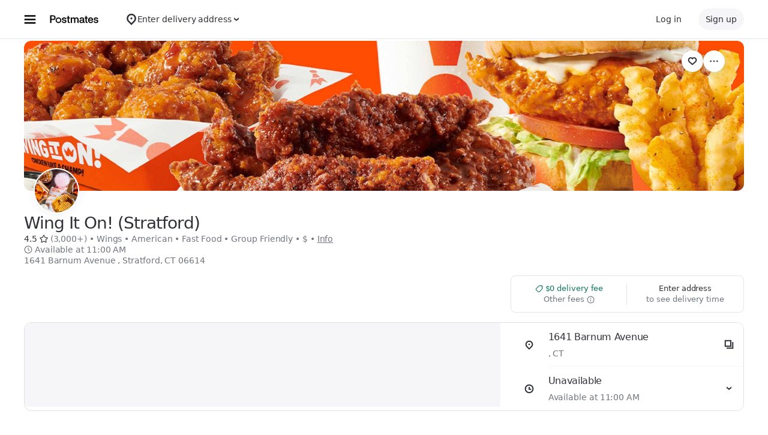

--- FILE ---
content_type: text/html; charset=utf-8
request_url: https://www.google.com/recaptcha/api2/anchor?ar=1&k=6LcP8akUAAAAAMkn2Bo434JdPoTEQpSk2lHODhi0&co=aHR0cHM6Ly9wb3N0bWF0ZXMuY29tOjQ0Mw..&hl=en&v=PoyoqOPhxBO7pBk68S4YbpHZ&size=invisible&anchor-ms=20000&execute-ms=30000&cb=hhfqqdmb9r23
body_size: 48691
content:
<!DOCTYPE HTML><html dir="ltr" lang="en"><head><meta http-equiv="Content-Type" content="text/html; charset=UTF-8">
<meta http-equiv="X-UA-Compatible" content="IE=edge">
<title>reCAPTCHA</title>
<style type="text/css">
/* cyrillic-ext */
@font-face {
  font-family: 'Roboto';
  font-style: normal;
  font-weight: 400;
  font-stretch: 100%;
  src: url(//fonts.gstatic.com/s/roboto/v48/KFO7CnqEu92Fr1ME7kSn66aGLdTylUAMa3GUBHMdazTgWw.woff2) format('woff2');
  unicode-range: U+0460-052F, U+1C80-1C8A, U+20B4, U+2DE0-2DFF, U+A640-A69F, U+FE2E-FE2F;
}
/* cyrillic */
@font-face {
  font-family: 'Roboto';
  font-style: normal;
  font-weight: 400;
  font-stretch: 100%;
  src: url(//fonts.gstatic.com/s/roboto/v48/KFO7CnqEu92Fr1ME7kSn66aGLdTylUAMa3iUBHMdazTgWw.woff2) format('woff2');
  unicode-range: U+0301, U+0400-045F, U+0490-0491, U+04B0-04B1, U+2116;
}
/* greek-ext */
@font-face {
  font-family: 'Roboto';
  font-style: normal;
  font-weight: 400;
  font-stretch: 100%;
  src: url(//fonts.gstatic.com/s/roboto/v48/KFO7CnqEu92Fr1ME7kSn66aGLdTylUAMa3CUBHMdazTgWw.woff2) format('woff2');
  unicode-range: U+1F00-1FFF;
}
/* greek */
@font-face {
  font-family: 'Roboto';
  font-style: normal;
  font-weight: 400;
  font-stretch: 100%;
  src: url(//fonts.gstatic.com/s/roboto/v48/KFO7CnqEu92Fr1ME7kSn66aGLdTylUAMa3-UBHMdazTgWw.woff2) format('woff2');
  unicode-range: U+0370-0377, U+037A-037F, U+0384-038A, U+038C, U+038E-03A1, U+03A3-03FF;
}
/* math */
@font-face {
  font-family: 'Roboto';
  font-style: normal;
  font-weight: 400;
  font-stretch: 100%;
  src: url(//fonts.gstatic.com/s/roboto/v48/KFO7CnqEu92Fr1ME7kSn66aGLdTylUAMawCUBHMdazTgWw.woff2) format('woff2');
  unicode-range: U+0302-0303, U+0305, U+0307-0308, U+0310, U+0312, U+0315, U+031A, U+0326-0327, U+032C, U+032F-0330, U+0332-0333, U+0338, U+033A, U+0346, U+034D, U+0391-03A1, U+03A3-03A9, U+03B1-03C9, U+03D1, U+03D5-03D6, U+03F0-03F1, U+03F4-03F5, U+2016-2017, U+2034-2038, U+203C, U+2040, U+2043, U+2047, U+2050, U+2057, U+205F, U+2070-2071, U+2074-208E, U+2090-209C, U+20D0-20DC, U+20E1, U+20E5-20EF, U+2100-2112, U+2114-2115, U+2117-2121, U+2123-214F, U+2190, U+2192, U+2194-21AE, U+21B0-21E5, U+21F1-21F2, U+21F4-2211, U+2213-2214, U+2216-22FF, U+2308-230B, U+2310, U+2319, U+231C-2321, U+2336-237A, U+237C, U+2395, U+239B-23B7, U+23D0, U+23DC-23E1, U+2474-2475, U+25AF, U+25B3, U+25B7, U+25BD, U+25C1, U+25CA, U+25CC, U+25FB, U+266D-266F, U+27C0-27FF, U+2900-2AFF, U+2B0E-2B11, U+2B30-2B4C, U+2BFE, U+3030, U+FF5B, U+FF5D, U+1D400-1D7FF, U+1EE00-1EEFF;
}
/* symbols */
@font-face {
  font-family: 'Roboto';
  font-style: normal;
  font-weight: 400;
  font-stretch: 100%;
  src: url(//fonts.gstatic.com/s/roboto/v48/KFO7CnqEu92Fr1ME7kSn66aGLdTylUAMaxKUBHMdazTgWw.woff2) format('woff2');
  unicode-range: U+0001-000C, U+000E-001F, U+007F-009F, U+20DD-20E0, U+20E2-20E4, U+2150-218F, U+2190, U+2192, U+2194-2199, U+21AF, U+21E6-21F0, U+21F3, U+2218-2219, U+2299, U+22C4-22C6, U+2300-243F, U+2440-244A, U+2460-24FF, U+25A0-27BF, U+2800-28FF, U+2921-2922, U+2981, U+29BF, U+29EB, U+2B00-2BFF, U+4DC0-4DFF, U+FFF9-FFFB, U+10140-1018E, U+10190-1019C, U+101A0, U+101D0-101FD, U+102E0-102FB, U+10E60-10E7E, U+1D2C0-1D2D3, U+1D2E0-1D37F, U+1F000-1F0FF, U+1F100-1F1AD, U+1F1E6-1F1FF, U+1F30D-1F30F, U+1F315, U+1F31C, U+1F31E, U+1F320-1F32C, U+1F336, U+1F378, U+1F37D, U+1F382, U+1F393-1F39F, U+1F3A7-1F3A8, U+1F3AC-1F3AF, U+1F3C2, U+1F3C4-1F3C6, U+1F3CA-1F3CE, U+1F3D4-1F3E0, U+1F3ED, U+1F3F1-1F3F3, U+1F3F5-1F3F7, U+1F408, U+1F415, U+1F41F, U+1F426, U+1F43F, U+1F441-1F442, U+1F444, U+1F446-1F449, U+1F44C-1F44E, U+1F453, U+1F46A, U+1F47D, U+1F4A3, U+1F4B0, U+1F4B3, U+1F4B9, U+1F4BB, U+1F4BF, U+1F4C8-1F4CB, U+1F4D6, U+1F4DA, U+1F4DF, U+1F4E3-1F4E6, U+1F4EA-1F4ED, U+1F4F7, U+1F4F9-1F4FB, U+1F4FD-1F4FE, U+1F503, U+1F507-1F50B, U+1F50D, U+1F512-1F513, U+1F53E-1F54A, U+1F54F-1F5FA, U+1F610, U+1F650-1F67F, U+1F687, U+1F68D, U+1F691, U+1F694, U+1F698, U+1F6AD, U+1F6B2, U+1F6B9-1F6BA, U+1F6BC, U+1F6C6-1F6CF, U+1F6D3-1F6D7, U+1F6E0-1F6EA, U+1F6F0-1F6F3, U+1F6F7-1F6FC, U+1F700-1F7FF, U+1F800-1F80B, U+1F810-1F847, U+1F850-1F859, U+1F860-1F887, U+1F890-1F8AD, U+1F8B0-1F8BB, U+1F8C0-1F8C1, U+1F900-1F90B, U+1F93B, U+1F946, U+1F984, U+1F996, U+1F9E9, U+1FA00-1FA6F, U+1FA70-1FA7C, U+1FA80-1FA89, U+1FA8F-1FAC6, U+1FACE-1FADC, U+1FADF-1FAE9, U+1FAF0-1FAF8, U+1FB00-1FBFF;
}
/* vietnamese */
@font-face {
  font-family: 'Roboto';
  font-style: normal;
  font-weight: 400;
  font-stretch: 100%;
  src: url(//fonts.gstatic.com/s/roboto/v48/KFO7CnqEu92Fr1ME7kSn66aGLdTylUAMa3OUBHMdazTgWw.woff2) format('woff2');
  unicode-range: U+0102-0103, U+0110-0111, U+0128-0129, U+0168-0169, U+01A0-01A1, U+01AF-01B0, U+0300-0301, U+0303-0304, U+0308-0309, U+0323, U+0329, U+1EA0-1EF9, U+20AB;
}
/* latin-ext */
@font-face {
  font-family: 'Roboto';
  font-style: normal;
  font-weight: 400;
  font-stretch: 100%;
  src: url(//fonts.gstatic.com/s/roboto/v48/KFO7CnqEu92Fr1ME7kSn66aGLdTylUAMa3KUBHMdazTgWw.woff2) format('woff2');
  unicode-range: U+0100-02BA, U+02BD-02C5, U+02C7-02CC, U+02CE-02D7, U+02DD-02FF, U+0304, U+0308, U+0329, U+1D00-1DBF, U+1E00-1E9F, U+1EF2-1EFF, U+2020, U+20A0-20AB, U+20AD-20C0, U+2113, U+2C60-2C7F, U+A720-A7FF;
}
/* latin */
@font-face {
  font-family: 'Roboto';
  font-style: normal;
  font-weight: 400;
  font-stretch: 100%;
  src: url(//fonts.gstatic.com/s/roboto/v48/KFO7CnqEu92Fr1ME7kSn66aGLdTylUAMa3yUBHMdazQ.woff2) format('woff2');
  unicode-range: U+0000-00FF, U+0131, U+0152-0153, U+02BB-02BC, U+02C6, U+02DA, U+02DC, U+0304, U+0308, U+0329, U+2000-206F, U+20AC, U+2122, U+2191, U+2193, U+2212, U+2215, U+FEFF, U+FFFD;
}
/* cyrillic-ext */
@font-face {
  font-family: 'Roboto';
  font-style: normal;
  font-weight: 500;
  font-stretch: 100%;
  src: url(//fonts.gstatic.com/s/roboto/v48/KFO7CnqEu92Fr1ME7kSn66aGLdTylUAMa3GUBHMdazTgWw.woff2) format('woff2');
  unicode-range: U+0460-052F, U+1C80-1C8A, U+20B4, U+2DE0-2DFF, U+A640-A69F, U+FE2E-FE2F;
}
/* cyrillic */
@font-face {
  font-family: 'Roboto';
  font-style: normal;
  font-weight: 500;
  font-stretch: 100%;
  src: url(//fonts.gstatic.com/s/roboto/v48/KFO7CnqEu92Fr1ME7kSn66aGLdTylUAMa3iUBHMdazTgWw.woff2) format('woff2');
  unicode-range: U+0301, U+0400-045F, U+0490-0491, U+04B0-04B1, U+2116;
}
/* greek-ext */
@font-face {
  font-family: 'Roboto';
  font-style: normal;
  font-weight: 500;
  font-stretch: 100%;
  src: url(//fonts.gstatic.com/s/roboto/v48/KFO7CnqEu92Fr1ME7kSn66aGLdTylUAMa3CUBHMdazTgWw.woff2) format('woff2');
  unicode-range: U+1F00-1FFF;
}
/* greek */
@font-face {
  font-family: 'Roboto';
  font-style: normal;
  font-weight: 500;
  font-stretch: 100%;
  src: url(//fonts.gstatic.com/s/roboto/v48/KFO7CnqEu92Fr1ME7kSn66aGLdTylUAMa3-UBHMdazTgWw.woff2) format('woff2');
  unicode-range: U+0370-0377, U+037A-037F, U+0384-038A, U+038C, U+038E-03A1, U+03A3-03FF;
}
/* math */
@font-face {
  font-family: 'Roboto';
  font-style: normal;
  font-weight: 500;
  font-stretch: 100%;
  src: url(//fonts.gstatic.com/s/roboto/v48/KFO7CnqEu92Fr1ME7kSn66aGLdTylUAMawCUBHMdazTgWw.woff2) format('woff2');
  unicode-range: U+0302-0303, U+0305, U+0307-0308, U+0310, U+0312, U+0315, U+031A, U+0326-0327, U+032C, U+032F-0330, U+0332-0333, U+0338, U+033A, U+0346, U+034D, U+0391-03A1, U+03A3-03A9, U+03B1-03C9, U+03D1, U+03D5-03D6, U+03F0-03F1, U+03F4-03F5, U+2016-2017, U+2034-2038, U+203C, U+2040, U+2043, U+2047, U+2050, U+2057, U+205F, U+2070-2071, U+2074-208E, U+2090-209C, U+20D0-20DC, U+20E1, U+20E5-20EF, U+2100-2112, U+2114-2115, U+2117-2121, U+2123-214F, U+2190, U+2192, U+2194-21AE, U+21B0-21E5, U+21F1-21F2, U+21F4-2211, U+2213-2214, U+2216-22FF, U+2308-230B, U+2310, U+2319, U+231C-2321, U+2336-237A, U+237C, U+2395, U+239B-23B7, U+23D0, U+23DC-23E1, U+2474-2475, U+25AF, U+25B3, U+25B7, U+25BD, U+25C1, U+25CA, U+25CC, U+25FB, U+266D-266F, U+27C0-27FF, U+2900-2AFF, U+2B0E-2B11, U+2B30-2B4C, U+2BFE, U+3030, U+FF5B, U+FF5D, U+1D400-1D7FF, U+1EE00-1EEFF;
}
/* symbols */
@font-face {
  font-family: 'Roboto';
  font-style: normal;
  font-weight: 500;
  font-stretch: 100%;
  src: url(//fonts.gstatic.com/s/roboto/v48/KFO7CnqEu92Fr1ME7kSn66aGLdTylUAMaxKUBHMdazTgWw.woff2) format('woff2');
  unicode-range: U+0001-000C, U+000E-001F, U+007F-009F, U+20DD-20E0, U+20E2-20E4, U+2150-218F, U+2190, U+2192, U+2194-2199, U+21AF, U+21E6-21F0, U+21F3, U+2218-2219, U+2299, U+22C4-22C6, U+2300-243F, U+2440-244A, U+2460-24FF, U+25A0-27BF, U+2800-28FF, U+2921-2922, U+2981, U+29BF, U+29EB, U+2B00-2BFF, U+4DC0-4DFF, U+FFF9-FFFB, U+10140-1018E, U+10190-1019C, U+101A0, U+101D0-101FD, U+102E0-102FB, U+10E60-10E7E, U+1D2C0-1D2D3, U+1D2E0-1D37F, U+1F000-1F0FF, U+1F100-1F1AD, U+1F1E6-1F1FF, U+1F30D-1F30F, U+1F315, U+1F31C, U+1F31E, U+1F320-1F32C, U+1F336, U+1F378, U+1F37D, U+1F382, U+1F393-1F39F, U+1F3A7-1F3A8, U+1F3AC-1F3AF, U+1F3C2, U+1F3C4-1F3C6, U+1F3CA-1F3CE, U+1F3D4-1F3E0, U+1F3ED, U+1F3F1-1F3F3, U+1F3F5-1F3F7, U+1F408, U+1F415, U+1F41F, U+1F426, U+1F43F, U+1F441-1F442, U+1F444, U+1F446-1F449, U+1F44C-1F44E, U+1F453, U+1F46A, U+1F47D, U+1F4A3, U+1F4B0, U+1F4B3, U+1F4B9, U+1F4BB, U+1F4BF, U+1F4C8-1F4CB, U+1F4D6, U+1F4DA, U+1F4DF, U+1F4E3-1F4E6, U+1F4EA-1F4ED, U+1F4F7, U+1F4F9-1F4FB, U+1F4FD-1F4FE, U+1F503, U+1F507-1F50B, U+1F50D, U+1F512-1F513, U+1F53E-1F54A, U+1F54F-1F5FA, U+1F610, U+1F650-1F67F, U+1F687, U+1F68D, U+1F691, U+1F694, U+1F698, U+1F6AD, U+1F6B2, U+1F6B9-1F6BA, U+1F6BC, U+1F6C6-1F6CF, U+1F6D3-1F6D7, U+1F6E0-1F6EA, U+1F6F0-1F6F3, U+1F6F7-1F6FC, U+1F700-1F7FF, U+1F800-1F80B, U+1F810-1F847, U+1F850-1F859, U+1F860-1F887, U+1F890-1F8AD, U+1F8B0-1F8BB, U+1F8C0-1F8C1, U+1F900-1F90B, U+1F93B, U+1F946, U+1F984, U+1F996, U+1F9E9, U+1FA00-1FA6F, U+1FA70-1FA7C, U+1FA80-1FA89, U+1FA8F-1FAC6, U+1FACE-1FADC, U+1FADF-1FAE9, U+1FAF0-1FAF8, U+1FB00-1FBFF;
}
/* vietnamese */
@font-face {
  font-family: 'Roboto';
  font-style: normal;
  font-weight: 500;
  font-stretch: 100%;
  src: url(//fonts.gstatic.com/s/roboto/v48/KFO7CnqEu92Fr1ME7kSn66aGLdTylUAMa3OUBHMdazTgWw.woff2) format('woff2');
  unicode-range: U+0102-0103, U+0110-0111, U+0128-0129, U+0168-0169, U+01A0-01A1, U+01AF-01B0, U+0300-0301, U+0303-0304, U+0308-0309, U+0323, U+0329, U+1EA0-1EF9, U+20AB;
}
/* latin-ext */
@font-face {
  font-family: 'Roboto';
  font-style: normal;
  font-weight: 500;
  font-stretch: 100%;
  src: url(//fonts.gstatic.com/s/roboto/v48/KFO7CnqEu92Fr1ME7kSn66aGLdTylUAMa3KUBHMdazTgWw.woff2) format('woff2');
  unicode-range: U+0100-02BA, U+02BD-02C5, U+02C7-02CC, U+02CE-02D7, U+02DD-02FF, U+0304, U+0308, U+0329, U+1D00-1DBF, U+1E00-1E9F, U+1EF2-1EFF, U+2020, U+20A0-20AB, U+20AD-20C0, U+2113, U+2C60-2C7F, U+A720-A7FF;
}
/* latin */
@font-face {
  font-family: 'Roboto';
  font-style: normal;
  font-weight: 500;
  font-stretch: 100%;
  src: url(//fonts.gstatic.com/s/roboto/v48/KFO7CnqEu92Fr1ME7kSn66aGLdTylUAMa3yUBHMdazQ.woff2) format('woff2');
  unicode-range: U+0000-00FF, U+0131, U+0152-0153, U+02BB-02BC, U+02C6, U+02DA, U+02DC, U+0304, U+0308, U+0329, U+2000-206F, U+20AC, U+2122, U+2191, U+2193, U+2212, U+2215, U+FEFF, U+FFFD;
}
/* cyrillic-ext */
@font-face {
  font-family: 'Roboto';
  font-style: normal;
  font-weight: 900;
  font-stretch: 100%;
  src: url(//fonts.gstatic.com/s/roboto/v48/KFO7CnqEu92Fr1ME7kSn66aGLdTylUAMa3GUBHMdazTgWw.woff2) format('woff2');
  unicode-range: U+0460-052F, U+1C80-1C8A, U+20B4, U+2DE0-2DFF, U+A640-A69F, U+FE2E-FE2F;
}
/* cyrillic */
@font-face {
  font-family: 'Roboto';
  font-style: normal;
  font-weight: 900;
  font-stretch: 100%;
  src: url(//fonts.gstatic.com/s/roboto/v48/KFO7CnqEu92Fr1ME7kSn66aGLdTylUAMa3iUBHMdazTgWw.woff2) format('woff2');
  unicode-range: U+0301, U+0400-045F, U+0490-0491, U+04B0-04B1, U+2116;
}
/* greek-ext */
@font-face {
  font-family: 'Roboto';
  font-style: normal;
  font-weight: 900;
  font-stretch: 100%;
  src: url(//fonts.gstatic.com/s/roboto/v48/KFO7CnqEu92Fr1ME7kSn66aGLdTylUAMa3CUBHMdazTgWw.woff2) format('woff2');
  unicode-range: U+1F00-1FFF;
}
/* greek */
@font-face {
  font-family: 'Roboto';
  font-style: normal;
  font-weight: 900;
  font-stretch: 100%;
  src: url(//fonts.gstatic.com/s/roboto/v48/KFO7CnqEu92Fr1ME7kSn66aGLdTylUAMa3-UBHMdazTgWw.woff2) format('woff2');
  unicode-range: U+0370-0377, U+037A-037F, U+0384-038A, U+038C, U+038E-03A1, U+03A3-03FF;
}
/* math */
@font-face {
  font-family: 'Roboto';
  font-style: normal;
  font-weight: 900;
  font-stretch: 100%;
  src: url(//fonts.gstatic.com/s/roboto/v48/KFO7CnqEu92Fr1ME7kSn66aGLdTylUAMawCUBHMdazTgWw.woff2) format('woff2');
  unicode-range: U+0302-0303, U+0305, U+0307-0308, U+0310, U+0312, U+0315, U+031A, U+0326-0327, U+032C, U+032F-0330, U+0332-0333, U+0338, U+033A, U+0346, U+034D, U+0391-03A1, U+03A3-03A9, U+03B1-03C9, U+03D1, U+03D5-03D6, U+03F0-03F1, U+03F4-03F5, U+2016-2017, U+2034-2038, U+203C, U+2040, U+2043, U+2047, U+2050, U+2057, U+205F, U+2070-2071, U+2074-208E, U+2090-209C, U+20D0-20DC, U+20E1, U+20E5-20EF, U+2100-2112, U+2114-2115, U+2117-2121, U+2123-214F, U+2190, U+2192, U+2194-21AE, U+21B0-21E5, U+21F1-21F2, U+21F4-2211, U+2213-2214, U+2216-22FF, U+2308-230B, U+2310, U+2319, U+231C-2321, U+2336-237A, U+237C, U+2395, U+239B-23B7, U+23D0, U+23DC-23E1, U+2474-2475, U+25AF, U+25B3, U+25B7, U+25BD, U+25C1, U+25CA, U+25CC, U+25FB, U+266D-266F, U+27C0-27FF, U+2900-2AFF, U+2B0E-2B11, U+2B30-2B4C, U+2BFE, U+3030, U+FF5B, U+FF5D, U+1D400-1D7FF, U+1EE00-1EEFF;
}
/* symbols */
@font-face {
  font-family: 'Roboto';
  font-style: normal;
  font-weight: 900;
  font-stretch: 100%;
  src: url(//fonts.gstatic.com/s/roboto/v48/KFO7CnqEu92Fr1ME7kSn66aGLdTylUAMaxKUBHMdazTgWw.woff2) format('woff2');
  unicode-range: U+0001-000C, U+000E-001F, U+007F-009F, U+20DD-20E0, U+20E2-20E4, U+2150-218F, U+2190, U+2192, U+2194-2199, U+21AF, U+21E6-21F0, U+21F3, U+2218-2219, U+2299, U+22C4-22C6, U+2300-243F, U+2440-244A, U+2460-24FF, U+25A0-27BF, U+2800-28FF, U+2921-2922, U+2981, U+29BF, U+29EB, U+2B00-2BFF, U+4DC0-4DFF, U+FFF9-FFFB, U+10140-1018E, U+10190-1019C, U+101A0, U+101D0-101FD, U+102E0-102FB, U+10E60-10E7E, U+1D2C0-1D2D3, U+1D2E0-1D37F, U+1F000-1F0FF, U+1F100-1F1AD, U+1F1E6-1F1FF, U+1F30D-1F30F, U+1F315, U+1F31C, U+1F31E, U+1F320-1F32C, U+1F336, U+1F378, U+1F37D, U+1F382, U+1F393-1F39F, U+1F3A7-1F3A8, U+1F3AC-1F3AF, U+1F3C2, U+1F3C4-1F3C6, U+1F3CA-1F3CE, U+1F3D4-1F3E0, U+1F3ED, U+1F3F1-1F3F3, U+1F3F5-1F3F7, U+1F408, U+1F415, U+1F41F, U+1F426, U+1F43F, U+1F441-1F442, U+1F444, U+1F446-1F449, U+1F44C-1F44E, U+1F453, U+1F46A, U+1F47D, U+1F4A3, U+1F4B0, U+1F4B3, U+1F4B9, U+1F4BB, U+1F4BF, U+1F4C8-1F4CB, U+1F4D6, U+1F4DA, U+1F4DF, U+1F4E3-1F4E6, U+1F4EA-1F4ED, U+1F4F7, U+1F4F9-1F4FB, U+1F4FD-1F4FE, U+1F503, U+1F507-1F50B, U+1F50D, U+1F512-1F513, U+1F53E-1F54A, U+1F54F-1F5FA, U+1F610, U+1F650-1F67F, U+1F687, U+1F68D, U+1F691, U+1F694, U+1F698, U+1F6AD, U+1F6B2, U+1F6B9-1F6BA, U+1F6BC, U+1F6C6-1F6CF, U+1F6D3-1F6D7, U+1F6E0-1F6EA, U+1F6F0-1F6F3, U+1F6F7-1F6FC, U+1F700-1F7FF, U+1F800-1F80B, U+1F810-1F847, U+1F850-1F859, U+1F860-1F887, U+1F890-1F8AD, U+1F8B0-1F8BB, U+1F8C0-1F8C1, U+1F900-1F90B, U+1F93B, U+1F946, U+1F984, U+1F996, U+1F9E9, U+1FA00-1FA6F, U+1FA70-1FA7C, U+1FA80-1FA89, U+1FA8F-1FAC6, U+1FACE-1FADC, U+1FADF-1FAE9, U+1FAF0-1FAF8, U+1FB00-1FBFF;
}
/* vietnamese */
@font-face {
  font-family: 'Roboto';
  font-style: normal;
  font-weight: 900;
  font-stretch: 100%;
  src: url(//fonts.gstatic.com/s/roboto/v48/KFO7CnqEu92Fr1ME7kSn66aGLdTylUAMa3OUBHMdazTgWw.woff2) format('woff2');
  unicode-range: U+0102-0103, U+0110-0111, U+0128-0129, U+0168-0169, U+01A0-01A1, U+01AF-01B0, U+0300-0301, U+0303-0304, U+0308-0309, U+0323, U+0329, U+1EA0-1EF9, U+20AB;
}
/* latin-ext */
@font-face {
  font-family: 'Roboto';
  font-style: normal;
  font-weight: 900;
  font-stretch: 100%;
  src: url(//fonts.gstatic.com/s/roboto/v48/KFO7CnqEu92Fr1ME7kSn66aGLdTylUAMa3KUBHMdazTgWw.woff2) format('woff2');
  unicode-range: U+0100-02BA, U+02BD-02C5, U+02C7-02CC, U+02CE-02D7, U+02DD-02FF, U+0304, U+0308, U+0329, U+1D00-1DBF, U+1E00-1E9F, U+1EF2-1EFF, U+2020, U+20A0-20AB, U+20AD-20C0, U+2113, U+2C60-2C7F, U+A720-A7FF;
}
/* latin */
@font-face {
  font-family: 'Roboto';
  font-style: normal;
  font-weight: 900;
  font-stretch: 100%;
  src: url(//fonts.gstatic.com/s/roboto/v48/KFO7CnqEu92Fr1ME7kSn66aGLdTylUAMa3yUBHMdazQ.woff2) format('woff2');
  unicode-range: U+0000-00FF, U+0131, U+0152-0153, U+02BB-02BC, U+02C6, U+02DA, U+02DC, U+0304, U+0308, U+0329, U+2000-206F, U+20AC, U+2122, U+2191, U+2193, U+2212, U+2215, U+FEFF, U+FFFD;
}

</style>
<link rel="stylesheet" type="text/css" href="https://www.gstatic.com/recaptcha/releases/PoyoqOPhxBO7pBk68S4YbpHZ/styles__ltr.css">
<script nonce="AqEsYC_iRxMISxihzg1f8g" type="text/javascript">window['__recaptcha_api'] = 'https://www.google.com/recaptcha/api2/';</script>
<script type="text/javascript" src="https://www.gstatic.com/recaptcha/releases/PoyoqOPhxBO7pBk68S4YbpHZ/recaptcha__en.js" nonce="AqEsYC_iRxMISxihzg1f8g">
      
    </script></head>
<body><div id="rc-anchor-alert" class="rc-anchor-alert"></div>
<input type="hidden" id="recaptcha-token" value="[base64]">
<script type="text/javascript" nonce="AqEsYC_iRxMISxihzg1f8g">
      recaptcha.anchor.Main.init("[\x22ainput\x22,[\x22bgdata\x22,\x22\x22,\[base64]/[base64]/MjU1Ong/[base64]/[base64]/[base64]/[base64]/[base64]/[base64]/[base64]/[base64]/[base64]/[base64]/[base64]/[base64]/[base64]/[base64]/[base64]\\u003d\x22,\[base64]\\u003d\x22,\[base64]/DnWJvw4jCv8KceWVFwobCssKow5F1w4N9w7RUesOnwqzCoQbDmlfCgkVdw6TDnErDl8KtwrkEwrk/YsKGwq7CnMOnwotzw4k4w4jDgBvCkQtSSBHCq8OVw5HCosKLKcOIw5zDlmbDicOURMKcFkkbw5XCpcOcL08jTsKMQjk/wrU+wqolwqAJWsOaOU7CocKow5YKRsKrUClww5QewofCrz5lY8OwKGDCscKNDnDCgcOANhlNwrF0w5gAc8K/[base64]/DmjRuwpV6N1TCvsKmw7jDlcOCT2XCqD7CpsKVHsOLPXskwoTDuMOOwozCiksuDcOOEsOAwpXCpHzCujXDoW/CmzLCnwdmAMKDM0V2NRguwpp4e8OMw6coccK/YxgoamLDsAbClMKyHgfCrAQTF8KrJVzDu8OdJVHDkcOJQcO7Ohguw5HDsMOidQjCkMOqf2TDh1s1wqZLwrpjwpAUwp4jwq0Pe3zDg0nDuMODIh0IMDvCgMKowrkSJUPCvcObah3CuQTDm8KOI8KyI8K0CMOkw4NUwqvDhXbCkhzDhiI/[base64]/Co8Opw5HDkRXCksOoUQt+MynDr8Khwp9Nw5EYwrHDhVhlTsKiPsK2TVvCmVwIwqTDqMOtwpEPwrFsa8OJw4tsw6MIwpk3a8K3w53DiMKpHMOHWkHCgCl/wozCgyjDmcKlw58hNsK5w4zCtCMVQX/DgTRaI3jDmTplw7zCq8O3w5lJawUyLsOKwrzDt8OIP8KRwp5/wqEESsOewoVQbcKYBmgLdVB5wqbCmcOqwoXCjMORChoKwocAW8OMMV/Cqj3CjcKkwqY8PWwWwr5Iw49dCcOMIsOlw5MLW25oRSrCkcKJdMO4TsKaIMOkw5EVwoswwqvCl8KMw50UBEbCt8KKw7cXBFHCusO2w5jCocODw5p7wpdmcm3DiBjCgirCjcO8w7/CpgAqbsKjwpfCsU5QGwHCqTgHwohOM8KuA3JQbljDgU9Dw5MYw4HDrinDs2ckwrJXFW/Cl1LCqsOwwoFcNlrCiMKqwp3CksOPw6YldcOXVgrDu8O9Mzthw5g9dTNGFcO2UsObLVHDogIPRkHCn1txw6VOE1/[base64]/Dl8OMwpAsF8OQw7LDl3PChVfCgxwseMOUfMOAfMOIGhNzBXprwq4qwpfDmS0jAsKNwojDr8KpwoM1V8ONasK4w68Lw6IzD8Kew7/[base64]/DiEFzwobCsmpOwr5Fe3HDmArCpcK6w4fCrWjCqCDDqyZeTMKQwr/CuMK9w5vCrA8nwrnDuMO8NgHCqMOhw7TCgsOGTwgpwrHClhAsAUotw7bDnMOVwq7CnEZIMFjDqBrDrcK7L8KEOVBMw7DDo8KXI8K8wrVbw5hNw7PCs0zCkCUzMxnDuMKqYsK1w5IWw6nDt3LDs3oPw6rCgE/[base64]/[base64]/[base64]/Drk7CicKtwrHCmWbDisKaCXgdwqITw4tLVsOtwrYOX8K1w6vDjiHDnXjDjD4Ww4FqwprDrzLCjMKEXMOewqvDkcKiwrUSEDTDtAtQwqNwwolSwq4yw75ZC8KCMTjDrsOyw6nCsMKuSF1Fwpt+Qyl6wpXDplvCsjwsBMOzNV/CoFfCk8KSwrbDlVkVw6jCj8Krw6oObcKlw7zDsEnDpg3DiVoew7DDtWrDnHcRJsOlFsK+wobDui3DoifDgsKewpEuwoZSN8Onw60Ew6kNNMKWwrogNcOiWHxkAcOkL8OISkRjw5EPwqTCjcOQwqNDwprCnTDDgyxnQzHDmhPDsMK7wrJ8wqPClh7CkzQwwr/[base64]/[base64]/[base64]/DnkbDonpmVyPDlsOqJ8KBwoI0d8KQPcKST8KCwpEzbSYJXBPCicObw5cEwqDCkcK8wqkDwoZZw4xlDMKRw4xja8KXw4tmJU3Dl0RIdWvCix/[base64]/DoVJYwo0KJm/DtGxiw4DCrkXDmsKCCEZ7w7XCu0RTwqbCojREYVvDiS3CmV7CmMKFwr7Dk8O7anzDoi3DocOqLmRFw7XCklFdw6gkDMK2bcOmQBgnwodlRMODB2kcwqwUwr7Dg8KuOcOQfQfCnQHCuF/DiVDDucKRw4nCpcOHw6J6P8OkfTBFaXkxMD/Cjk/CvyfCuljDtVpZMMKwL8OCwqzDgT7Cvk/DgcONGS7CjMKXC8O9wrjDvMKvSsOfG8KCw5M7HBpww43ChCTCvsK/w4LDjG/[base64]/VgwtJGHCr3TCmcKHQRBOwpvDvsO4Exd9MsOOMw1Uwo5vw5ErNcORw5DCjRwww5Y7L1/[base64]/[base64]/OcOacMKCwqjDsTTDgsKewoTDvsKbwrJhexDCq0hLwpABO8KGwqjCl29bK0zCmMOgIsOgMgIgw4PCsFfCgkhFw79dw7/Ch8KFFzdwekNTcMOAbsKNXsKkw67Cu8Opwr8dwpQhXU3CgcOdeAkWwqfCt8OWTDF0X8KVJknCjkEiwp4CA8O/w7c8wr9rGX1uDh47w6sQc8OJw7fDtQQgfj/CvMKZQF3CiMOxw5dUIjhENGvDpmTChsKIw6fDosKqE8Odw6lVw5bCmcKjfsO2UsOKXlpIw48NNcObwq0yw43Cog3Dp8OYG8K/w7jChD3Dgj/[base64]/DisOvwr3DlzTDmFlUImBuUytSw7QBesOtwodHw7vDuVgiUG7CkQhXw70nwq46wrfDvQzDmmpDw5/[base64]/DhV93w5LDu8KRwpZiw5HCr1vDkcOvTMOGw6ddwo7CuRLCq0VTHDDCn8K0w5lTRkrCiGHDrcKJTFvDkgYxPC3Cqw/ChsOJw5hnHwBjMMKqw57CnzIBwrTCgsOMwqkBw7lMwpICwpBiacK3wp/[base64]/[base64]/[base64]/[base64]/CsATCrWdEw7jDgcKWw7A1wojCs2kfLsOVdFgYwodhLsK2Yi7CncKLZw/Dln4xwotKHsK9KMOEw5h+asKibD/[base64]/LMOkTMKSFDXDo8Oow6NLw44Ndz7CjiDCl8KywrLCpsOZwr/DvsKAw6jCmn/Diz0YEwLClhdDw6PDoMOMCGIQEjVaw4XCq8OXw6Ajc8Ksf8OrSE4awpfCqcO8woPCk8KtYz3CmcOsw6hkw7zCoTdqEsOew4x/[base64]/[base64]/Cm8OMwrfDsjNEDMKvA8K6wr7Ch8O+MwvCkDxBwqvDl8KgwrXDjcKuwrM4w7sowpDDgcKIw4DDkMKfVcKnamPDisK3M8ORWhrDpcOjTVLCqMKfT1PCnsKrU8OpZMOJwpoew588woZBwoTDiQzCnMOqdsK8w4LDmQfDniZ6CDPCm3Q8VHXDixbCkBHDshHCmMK/wrdtwpzCrsO3woZow4whQ3gfwrQsUMOVScOzfcKlwqofw409w6/Cl1XDhMK7T8K8w57CpMOew4Y/RzPCgh3Cj8KtwqHDhSJCSgEHw5JAEsK9w6s4TMOVwo9xwpRfecOmNy1iwpvDp8KUKMO7w4NIYQTCmgPCh0PCp3AGeSnCgFjDv8OgZHA9w4luwrXChEZyRzECScKGFSTCkMOkP8OLwoxnTMORw5Urw4DDr8OLw69fw78Sw4MfRsKbw606Im/DvBh2woUUw4rCgsO4Gxs+UsOFTD7DjmrDjT9PIw4zwp9Rwr/CgjXDgi/DmFp3wrrCsW3DgXVlwpsWwq3ChyfDj8Kjw7E5DmgAMsKZw4jCp8Omw6/DrsO6w4XCvEkJX8OIw4ZCw6rDgcK1JUtTwq/Dq0QmIcKQw5PCv8KCDsKgwrcVDcOyAsK1RHVYw6wgCcO8w7zDkyrCucO2bhEhTDI8w5/CgB59wozDrCJ8AMKywqVuFcOQw6bDigrDsMO5woTCqWF7cnXDr8KCDALDklZ0eiHDhsO+w5DCnMOjwpvDu27CtsK0dQTCuMKcw4knw43Dhz01w5koQsKVOsOsw6/[base64]/DosKnwrpCEFrCgMKVA8OqJcK/w4LDvMKqRkXDvEvCvMOZwoo+wrI2wo1ydUYmAgpxwp/Djg3DtAd9dzdOw5IbfwgGQcOgOCByw6krID8HwqgNQ8KfasKMbTXDkz/DrcKMw6HDvGbCvsOsYQcoGzrDj8K6w77CsMO8Q8OPfMKIw67CqVzDicKaDGnCh8KiHcOAw77DtsOXTijDgDLDoVfDvsObQ8OWNMOMV8OEwo0xH8OhwqHDnsKsUy/DjyUbwrTDj2IlwpIHw4vDs8KEwrEzBcK5wo7Chk/DvnzDg8KpL0RdesO0w5zDkMKhF2lRw4fCjMKKw4U8McO6wrbCp1hUwqzDnggzwpLDsjQ/wqhUPMK2wq4Gw7hqWsOPRn7Cgw1me8Ofwq7DnsOJw7rCtsK3w7ZsbjPChsKVwpnChDFtfsO6wrVrd8KYwoVTUsKIw4/Dki9jw4NnwonCmTsZbsOLwrDDncOdLcKKw4DDl8KqaMOswrXClzZKQm4dWDPCpcO2w4w7M8OlBA5Vw7XCrGvDvA/CpkAHccKAw6EdWcK5wrIyw6/CtMOONn/[base64]/CoARZwpPClMOyHcOcwrZIwoVIwodAwowJwpjDnUHCp13DkBrDpwTCv0laPMODOcKCcV7CsyjDkQMkDcK/woPCp8KKw6w+UcOhPsOvwrXCgMK0JnvDu8OGwrw+wpRFw5DCtMKxbE3CrMKfCcOuw7/[base64]/ClcKMe8OnXC/DgsObwqvCqhrDuRDCssKGwonDpsOoRcO4w4jCgsO5XlDCmkPDpQDDqcO2woNAwqTClQQjw5V3wpZWFMOGwrDCqRfDpcKhY8KdKB4DEcKcORrCm8KKOSZtNcKxJcK6w5Fowq3CiDJAQMOewqUacSHDiMKPw4/[base64]/Dm8OUw5XDlR/[base64]/[base64]/[base64]/[base64]/[base64]/CtsKwScO9w6LDgMK1w5dXTk1+G8KkNMKrwqIkPcKZGMOLUMOvwpHDtF3Dmn3DpsKPwofCvMKrwotHT8KywqXDqF8IIjbCniY/w5gBwosjwo7Cl3TCrcKdw6nCo0pzworDvsOrPwPDisOIw458wpTCsHFUw6hnwrQrw6Vqw6nDrMOdfMORw78TwrdYP8K0LcOUeCvChHTDpsObb8KAUsKfwohfw5F/D8OCw6kaw4kPw54JKsKmw53CgMOKR3kLw58qwoLDj8KDNcKOwqDCjcORwqRGwqTCl8KZw6zDt8OrICoYw69Tw6AbQjJCw6BkCsOJIMKPwqJGwpFIwp3ClcKTwr0MAsKMwqHCnMK+E33CosKcYDNiw554ZG/CrsO1F8OdwoDDvsOgw4rDkyIiw4XCocO+wpg/wrvDvGXCicO1w4nCsMKZwp9NEBHClTNBMMOYA8K7XMKDY8OERMOzwoNZLBHCpcK1SMODASNLA8OMw60Zwr/[base64]/DnsKfRsORwoLCgn7DmFYKDMKkA0TCqcKmw5ogwoLDkzLDqncmwqJ/fyvDk8OCLcO8w5zCmChVQSN/RcKnJMKRLQjCk8OCHcKTw7plcsKvwqt7R8KnwoEJaWnDosO3w5vCtcK/wqQuSx5NwonDnnIZWWbCmSgnwpApwq3Do3JZw7cWBjt0w7s4worDt8KVw7HDoyxGwr4mL8KOw5s5OsKiwrDCucKKT8Klw6N0CARJw7LCocK0fSrDocK/w5sMw6bDgFQZwq5JTMKSwqzCp8KtHsKWA2/CjAt7Wg7CjcK/PEjDrGLDhsKOwoXDgcOww7ocaDnCkGLCvEIzwrtiC8KpLsKUQW7DlMK9wp4mw7FnMGXCpVfCvsKyEEpbWzp8d0DClMKdw5EHw7/[base64]/CtsO6BnZow5rDgsO3w5LCgHXDvcK8VXg4woFLw5nCiBrDs8OYw4XCo8OgwqPDsMKLw6xkVcKWX2NDwptGSFhowo1mworCisKZwrBlD8Ora8O7IMKLMXDCiErDikcjw4zClsO2bhYeV2fDjSMIIE/[base64]/CuMO6QVBKd0MJw5DCuGfDnHrDsFw6N8KYWC3Cm0tnQMKtFcOLH8Oxw6rDmsKCJ0sBw6rCrcOZw5cabktwXSvCqWB6w7LCqMKZRVrComtFCzrDs1PDpsKtFQwmEXfDk2ZYw7IHwqDCpsOSwozDnXrDlcOFLMOTw6fDiEd6wpvDtX/DiXBldxPCpFVkwpMkD8OXwrkuw45nwpsiw4Bnwq5JCcKQw60aw4zDoR4+EQrCmsKYXcOaJMOBw4kCGsO0eBzCrlA1wpHCvmzDsmBBw7IzwrUhRkQSIzvCnxbDqsKMQ8OGYwrCuMK6w5NUEB13w7zCvsKJXAzDigVQw5/DlcKSw4rCv8OsX8OJcxh/[base64]/woTDnMKawonCpTZmcMKuRsOpw7kWJVzDh8KZwq1MMMKOa8OBDGfDssKiw4RGHmFxYQ7DnwHDi8KrPBfDl1lvw5TDlAHDilXDp8OvFVDDjH3CsMKAZ3sYwq0Lw7QxRcKSSHdWw7vCuUPCksKqNlTCknrCpzREwpnDglDClcOTwrjCpSRrE8K7ccKLw592VsKcw6cSdcK/wqLCoiVRSS0bJGLDrFZHwqwfa3YKdj8Uw5Q0wrnDi0JrK8OiOhbDgw3Cq1rDj8KiN8Kxw6h5fTAIwpgoVXURW8OgBUsMw4/DoCJww692QcK1aDQlAcOSw5vDvMOrwrrDu8O5acO7wpEAZsK7w5/Dv8OtwpfDv1wMWALDrUY5w4DCnUjDgQsDwpsFMcOnwprDsMOOw47Ci8OWEFHDgCMcw6vDssOhM8O1w5w7w4/[base64]/ClCgCCXApw7fCt8OWUcO9w4Jywq1hwpcdwr1MfMK7w4jDm8O1LAbDksOlw5rCqsO7MADCksKDwp3Dp0XDgFzDi8OFayI9SMK3w4Nqw5TDjGXCgsOlDcK/[base64]/WhTCqMKwMR7Col3CuWVWAsOFwoLCtU7Dnw0PRFnCs1TCqsOcw6AcAHtVd8OTW8KhwrfClMOxPRLDpBLDtsOGF8Okw43DlMOCLnvDnHXDgAdQwpvCqsOpP8OPd2ltdW3DosK5BMOEA8KhIU/CssK/LsK7fAvDl3/CtMOnIMKdw7VXwo3Cm8KOw6zDrC5JJlXCozQxw6zCuMO9XMKHwpXCsDTDoMKhw6nDlMKrdxnCvMKMHRo1w5ssW3fCk8ORwrrCt8OONFNaw5Mlw5XCnnJRw5gVRUTCjH90w4DDhXLDpR7DqcKNcT/DtcOvwpfDkMKGwrIEagYyw4VfPcOxa8O9J07CpcK9wqjCm8O7PsOJwpgKPMObwo/Ci8KXw7VGJ8Khc8K8XTnCi8OJwr0gwqoZwqvDiVHDkMOgw5DCry/[base64]/wpXCksO0w6VpCi15KcO7azTCumwNwoA5w5bCgCbCoCnDgsK6wpY/wq/CpjfCrcK9w5/[base64]/ComJrwq7ClsO/wqQmwqXCtsO9wqnDrgLDtnFndD7DkkYTC8KPD8O/[base64]/[base64]/wrnDhcK5wqDClxHCgUTCpyvDvRHDtcOEwp/DtcK9wpVbOhM6BhI3Z1zCvivDg8Oew6zDs8K1YcKsw4JtND3Cl0oqUgDDhUlQT8O7PcK3DDHCl2LDrgvCg1TDhhnCocKOWFNZw4jDg8ORCWDCrcKrS8OdwoB/wrTDk8OTwpPCt8KMw4LDr8O8JcKTV2DCrsKxZl4ow4rDow3CicK6AMKYwq9Ywo7CrcKUw7oNw7LCu1QnYcO3w7I0UGwvVFk3aEs0VsO0w6VZaSHDnVnCryUgGUPCuMOzw4VFYGp0woEpXkF3BRtmw4Rawo4Vwq4uwqPCpwnDpAvCrg/CgxnDq2pIAS9fX1/CvRhSEcOvwo3DgX/CnMK5VsOKI8OCw5bDlsOfLcKSw7s7wr7DtAHDpMKebTRRVhEWw6UWGF9Nw5Iewrc6G8K/FsOpwpcWKFzCljDDu3DCqMOlw7cJJi8Zwr3DjcK5JMO/O8K5wqjCksK9aHdYbAbCrGbDmcKzWsKdRsKNMGLClMKJcsOmfsKnAcK4w4vDoSXCu2YsacOCwprCkxrDrX09wqjDucK7w6/CtcK6dWPCmMKXwpMBw5zCrsOJw6zDuF7DlsKawrPDp0LCncK0w6HDtn3DhMK5dAjCq8KOwq3Dh3vDgA3DiAUow7JoEMOUacOMwqfCnhLCnsONw65wZcKBwqfDs8K0b3wTwqrDinPCkMKOwox5wq0/FcKaaMKAX8OIJQc0wpA/KMKgwqHCqUDCtAFywrPCkMK/K8Ocwrw3ScKTJDpZwqkrw4MzXMK8QsK0QMOVADJnwpfCusOeBU8JekxaA2txanHDqn4CDcO9WcO0wqnDkcKrbBheZcOoBWYKc8KTw4PDhjhQwqEJew3CmUZxannDpMOUw4DDqcKiAhHCmn9dMwHCm3nDgMOaL1PCgEJlwqPCmsKjw4PDoCHCqVYuw4XCs8OEwq8kw5/Cn8OzZ8OcK8KAw57DjcO6GS0SUEPChMOWKsOvwopTe8KuJBHDt8OBAsKEAS/[base64]/DlMOICipxwr5qw59AK8OPU8OdXsK0bGp1DcK/NzrCiMKLQcKCWidzwqnCmsOvw7XDtcKDJkUJwoUwbSfCsxnDu8O/[base64]/DjgxnNMOJDMO8d8KjEcOtw6PDkGxWwpjCk25rwqkIw7UewpvCgcOhwrjDjWrDsVDDhMOmajnDmnDDhMKTAVVQw5ZJw5XDl8OSw4J+PDfCusOHGRFqEEAlLMOwwqoLwoFiIBJ2w4J0wrrCg8OHw7PDicOawo9GasK4w4tFw4/DpcOQw7gnfsO0RB/DkcOGwpReNcKfw6/Cn8One8Kaw7xYw6hMw7hDwrHDrcKmwrUKw6TCi2HDkGg5w4zDp0XCkApFC3PDo3DClsOxw4bDryjChMK9w4XDuHrDtMOcJsO/w53CvcKwOxNHw5PCpMOlXG7DulFOwq3DpywOwo0NC3XCqTpKw6pNJinDo0rDoHHDvQJ2FmlPHsONw6oBBMKxH3HDocOhwo/CssOFSMOrOsK3wr3DvXnDmsOgTTcZw5/[base64]/CtMODwr/Dn8OcI8KzwqcbJsOHdsKIdcOgInQywqfCiMKANsKHVTJtKsOyNBnDjsORw5MsfhfDsFLCjRzCq8Ogw53CqCzDpHLCtsOJwr9/w6lswqJ7wpzDqsK7wrXCmTdEwrR/e27Di8KNwqt0H1Abf0NFanjDpsKsey8CKzVSJsO1LcOcAcKXJg7DqMONDQvDgsKfPMOAw5nDtggqPDFCw7s/HMOCwqzDlSxnDsKvfRHDjMOPwpJVw6tmdMOYCxnDlBvChgAnw6Ihw7TCu8Kcw5fCuFEeJkFVX8OIP8OuJMO0w6zDgCdVwpLCo8Oway5nXMO9BMOgwrLDscOkEAPDssKEw7R6w5kJWRzCt8OTJyTDvTERw6vCrMKWX8Kfw4/Ck2EWw7DDtcK4PcKaHMOkwpl0LEHCpU4+LRsbwq7CmXdAEMK8w4fCrADDosOhw7M6IQvClUvCpcO5w4p7D1pyw5Q5QX/CrRLCscOmVXsfwoTDuQktcnw/[base64]/wo3CpXbClXc5w5IgG8Kxw4M+wqI4ccKTwpbDhTXCjgd9w5nCrMKQQyvDi8O1wpc9JcKtAmPDiEjDs8Obw5rDgi/Cj8KQUBHDljrDmxtqWcKgw5gmw7wXw7EzwpldwrYzYHo2D19OV8KZw5nDlsO3X2vCuCTCpcO5w5l+wp3Cj8K1IUTCvyZhWMOHO8KaJzTDr3gcPsOucQ/ClU3DtXw0wp4gUAbDtzFIw600AAXDtGzDk8K8ZzjDh2rDlkDDgMOvM1lKMjcgwo0OwrNowoF1aVBGw6PCocKkw5/DoT4SwpgDwpPDnsO0w5wrw4fDjMOgcWYywr1UZAZlwqTCjzBGUMOhwozCggxLYmHCkUBiw4/CtR9jw5LCp8KvJyR4BBjDribDjk8fSmxow4JQw4QBLcOpw5TCg8KDWFsMwqNqXTLCucO/wqs+woMiwp3CoV7Cq8KrAzDDtCFud8K9ZBzDowoeaMKRw4NvFlhaRMO9w4ISJMKOFcO5EFxyC0jDpcOZZcOfKHHClMOAORjCoBjCmxgLw6vDpEsmYMOewrvDjVAABjMcw5HDg8KueQccO8OMVMKKwp/[base64]/CcKIQ8OmwrRoPyVFwqInw6/[base64]/CsMOuD8ORwpE9woXDkcK1AcO2w7TCq8OPWsKnBgPCmz/DgUkNXcKbwqLDhsO2w4sNw4QGIMK6w65LAjfDhCRIEcORIcKBChgSw7s0f8OwQMOgwoLCl8KIw4R8VmDDr8KtwozCskrDuBXDkMK3S8K0wpHCl0LDpWPCsmzCiFxjwpctG8Klw57CisOOwpsYw5jDtsK8ShBQwrtDacK8IlZ/wqB7w6zCo3R2SnnCsTXCrMK1w6xgf8OSwpJrw6c8w4DCh8KwJFcEwpDCuEoAU8KtOcKlKcOKwpvCmgoyYMKjw7/CrcOzH3xNw53Dq8Oywq1HdsKVw6LCsSACX1DDjS3DhcO7w70iw47CisK/wqrDpBnDrmfCjQ7DksOewp9Gw6EocMOKwq9iZDo0NMKQI2thBcK5wo1vwqzCvVDDomXDlS7DlcKBw4nDvW/CqsKIw7nDmnbDh8Ktw5XCiRVnw6pwwr8kw48Ecis7QcOWwrBwwpDDp8K4w67DocKFSQ/Cp8KJTQAwesKXecOdUcKlwoRZEcKSwrUUDwDDmsKgwofCsVR4wrrDlD/DgjzCgzcqBWJxwoLCkVTCpMKqUcO9wogpHcKlP8OxwqvCn21NS2stJsKyw7ILwpVIwpx3w6rDtzPCusOAw64BwpTCuGgSw5s4acONJWnChsK0wpvDqRXDn8KtwoTCuwdDwqxMwrwxwppMw4AHHsOeIWHDkGHCvcOsDiLCr8KvwoXCpcO2My0Cw6fDlT59RQ/DtWbDuUoLw5d2wq7DvcKuBRFiwpMJRsKiGBHDi1QRaMK3woHDoDTCt8KWwrwpey3CiXJ5J3XCmRgUwpvCn2dYw7/Cp8KJf0nCtcOuw5fDtx4oFWVkw491JTjCukhqw5fCisK1wpTCkx/DscOpMHbCkW/[base64]/Dj2nDvsKfAxAxFMKlwrjCnF9SwqfDucOUwpLDgsKDHzbCkExdNANsTwLDjWzChzTDjXplw7ZMwr3Do8K+XRg5wpLDtsOGw7g8f3bDjcKiY8O3RcOpOsKUwpB4V244w5QWw67Dh0TCosK2dsKXw7/Ds8KSw4zDix18bExyw4hHK8KUw6UoIAbDtR3CnMOSw5jDosKbwoPCn8K7F1bDr8K+wo7Co1LCp8OgAXbCosO/wqjDj1PCtgo/wr8lw6TDl8OQaCtLDFPCsMOYw6bCgsO2ZcKndcObNMOrY8K/[base64]/w7ctPDIQWxXCuHbCsV1sXsONw5hgQcOWwroyfgTCq3UHw6zDosKQKsKlVsKUIcOhwoLDmsO/w7lMw4N+ScO1K3zDu1Y3w6TDpwzCsT4Aw6kUPsO0wr9kwonDkcOPwox/XzUmwrHCrMOAR1TCr8KtQsKjw4gbwoE2M8KdM8ODDsKWw7kAZsOgIA/CrkxcXBArwofDgEIzw7nCosK2a8KYQ8OFwqrDp8OhKnLDk8K/[base64]/[base64]/S8KWGTrDssOMwrJ1AsO+Jw7Dp8KqwoDDhcKHw795IVUjIks3wq/[base64]/[base64]/[base64]/Cm8OGD8OYw6HDgcOhwrHCtjvDqcK2WMOswpA1wq/[base64]/[base64]/Dl35nw4ZEwrfDicKUw6/DkWU3acOPwq3DmcKrdcKIwrTDqMKaw5rCvClSw4lNwptsw6VXwpTCrDFMw6peLWXDt8O6OiLDgXfDncOUE8O1w5AZw7ZAJsKuwqPDmcOPFXrCmjxwPCXDlD5+wq85w6bDvlsjRFzCjl03LMKIYUVhw7R/CRRbwp/DlcKELxY+wp1bw5pEwqAkZMOve8OkwofCp8KHwpbDssOkw7Niw5zCglwWw7rDgBnCv8OUPh3CtjXDtMOxHcO/[base64]/DusOBbwLDjWVqS8KPwqsDBHzCucKRw50KYlBtR8OTwpjCgwrDlcOow6QSRR7DhWEJw5R+woJsPMKyNBvDvnPDpsOHwoFhw6INPwnDkcKAXG/[base64]/[base64]/w4vCrcOdA8O1wpXCv37DmHTDhS7DrSxzC8KsBsOnWzDDmcKJDgUZw57ClW7Cj0Eqw57DocKew64ewrfCnsOUOMK4HMK0BcO2wr0POwDCq1MZeBzCkMOfbDk6I8Kawpk/wo87Q8Oew75Ow5V0wphXH8OaCsKlw5tNBSlGw753woDCkcOTf8O6TTfCsMOVw6FRw5TDv8KndcOuw6PDpMOGwp4Nw6zCjcOeA1fDgDwswovDq8OJd3Frf8KbWF3Di8Kowp5Qw5PCjsO1w4EewprDqlFTwrJmwqYTw6g2UiLDin7CrVbDl2LDgsOjN3/[base64]/wptRNcOWwpRvwpvCpDRPwqrDrhYFOMOCLcOxeMOTGV/Cs2XCpDwbwqPCuhfCql13RkvDl8K0O8OsBzfDvklqNMOKwoFJcSLCtzcOw7Rhw6HCm8O8w4l4QHnCph/[base64]/S8KbNAQvw7lAFEpywobCik/Ch8Oew5EIC8KfD8KCGsK/w6FmWsKfw7DDpMONTsKAw6nClcOQFVTDscKrw7cgFUTCnDzCoSMoC8OwfnM9w5bDp0HCucOFOVPDklUow4djwrvCmMKow4LCtsKxaX/CtHfCg8OXw7/Cl8OIesO7w4hGwrPCrMKNB2ADVxk+CMKpwqvCq0/DgAXDsiMYw5l/[base64]/DpXwKPsOEwqxoVGl0w7rClMKzw7TDn8OmwpnDlsOnw4/DocOGDWFTwp/CrxlDfAXDuMOGIcOZw7nDnMKhw5Vmw7DDv8K5woPCvMOOBmjCsnQsw7PCpyXCn1/CnMKvwqI6FMOSCcKBHAvCqg0nwpLCncOuwp9Vw53Dv8Kow4DDvkUYCsOewpzCmMOrw4hxZcK+bVbCicOuHgPDtsKPNcKWQFxYcCJHw7YQHWJQXMOgPcKCw6jCrsOWw7opUcKEEMKgOBRqB8KSw7rDpl3DmX/CsXTCgm5QG8KEYMOIw7tYw4sEwoJrPCHClsKhdg/DrsKkcsO+w4RPw6dQKsKAw4bCk8OewqfDvDTDosKSw6HCrsKwQkHCt30XdcOrwrnDqMKqwrhfVh41BzvCrmNKwpTCik4Hw6jCssKrw5LDpcOdwqDDpU3DmMOAw5LDnD7Cu0TChsKuNCxUw7xrdUrCmsOGw6bCj0XDiH3DgcO+IzBHw74mw6IVHzlWKCk/[base64]/DvkBwwo5Iw7R/RU3Du0rCv8K7H8Kkw57Ds8Oowp/[base64]/DtAtkwofCrTnDhlTChFE4wrjCisKrwqrCrlYlw5dkw5xJScOwwq/Dk8KBwqnCkcKCL1oawp7DocKuLBbCkcOSw5cHwr3DvcKaw7wVaRbDmMOSDSXCuMOTwpJQT0taw71QY8OJw4LCjsKPJGQsw4kEQsO+w6BAAwIdw508VxDDtMKNP1LDgTYUKMKJwpHCqcO5w6DDvcO4w6Etw4TDjMKzwpkSw5/Do8Omw57Cn8O3VDQgw4PCgsOdw5PDgGY7YARyw7/[base64]/wrlWNcOZMEwYf8KdcsK2W8KHcAjCj3o0w4bDn1xQw6NswrQnw4/[base64]/w7vCnAdUw7bCv2h2w6PDsMOhwpPDhMO9w7fCqVDDjg5/w7DCnRXCscKuZV1bw5HCs8KlZF7DqsOaw5MEVGHDjkXDo8KkwoLDkUwnwpPCp0HCrMOnw4xXw4NGw6HCjU4YBMO4w5PDv19+HcO/WsOyehjDmMOxTgjClsOAw7YbwqdTYBvCnsK8wp16csOywoAyZMONFcOlM8O3Ojtcw4gDwphHw57Cl1jDuRfCtMOwwpvCqcKMbsKIw6jCoCrDl8OAf8O8dlc5MxwCJsK5wrrCmUYpw4XChEvCiC/CmBlTwr/DrcKQw4NzPHkBwpfCk0PDvMKdPwYew4FAJcK9w5o3wrBRwoHDl1PDpFJdw4cXwqULw4fDr8ONwrbDr8Kiw6UlOsKEw6LDhgXDnMONCgHCt3TDqMOBIQTDjsK/IHfDn8OqwpMVVxdHwpTCtV0LD8KwT8Oyw5bDoiXCscKFBMOcwrPDqFRKHxPDhDbDrsKVw6p+wqLCh8K3wozDsWHChcKbwp7CjAUJw7nCgxHDq8KnKBA1JQDDlsKWXgbDtcKrwpN+w47DlGI2w4h+w4LDiQzCsMOaw6PCtMOHMMOzAMOnNsOiUsKDwp5/FcOCw4jDtjJjScKfbMKaSMOMasOGE1jDucKjwpEEAyvCnwzCiMO/w4nCo2QUwqt9w5rDjxDCpCUEwpTDosONw7/DuB4lw4VZDsOnAsOVwroGYsK4Y1Qkw7TCrRjDmMKqwpg+C8KIcz0mwqoxwqEXIz7Cox5Bw6lkw5JRw6rDvGjCoikbw6fCjiF+KkXCiXVuwqHChkrDrEzDo8KoZnsAw4nCmFrDjQrDhMKbw7fCisKrwq5twoIDMxfDhVhOwqDCicK8DMKUwo/CnsK8wrkMGcOVE8KlwqRmw6Y6cj8hHzLDusOiworDnyHDkznDhmTDqzF+YH9HWT/CosO4cmgkwrbCkMKmwogmI8OLwq8PUSnCokQnwo3CnsOXw47DhnwpWDzCuFhqwrEvFcOMwpzCjSnDi8KMw6wGwokjw4Zvw5xUw6E\\u003d\x22],null,[\x22conf\x22,null,\x226LcP8akUAAAAAMkn2Bo434JdPoTEQpSk2lHODhi0\x22,0,null,null,null,1,[21,125,63,73,95,87,41,43,42,83,102,105,109,121],[1017145,246],0,null,null,null,null,0,null,0,null,700,1,null,0,\[base64]/76lBhnEnQkZnOKMAhnM8xEZ\x22,0,0,null,null,1,null,0,0,null,null,null,0],\x22https://postmates.com:443\x22,null,[3,1,1],null,null,null,1,3600,[\x22https://www.google.com/intl/en/policies/privacy/\x22,\x22https://www.google.com/intl/en/policies/terms/\x22],\x22t/zX3K4WcaHTAecqSufnE8zf2LOD32tBPD777Yw0I/w\\u003d\x22,1,0,null,1,1769149358710,0,0,[130,51],null,[11,137],\x22RC-OULt9jtI4smZ-Q\x22,null,null,null,null,null,\x220dAFcWeA5UCgysGTC--ltUr45SyCaVju4HdeyAUH_W5L5Fxj4N5pbhup0VPH5K8qeY_tIcoJU5TsHD-IlNCotkFHllYHNP0RIlgQ\x22,1769232158554]");
    </script></body></html>

--- FILE ---
content_type: application/javascript; charset=utf-8
request_url: https://postmates.com/_static/client-23967-af0dabd0ec8a7d7b.js
body_size: 5781
content:
"use strict";(self.webpackChunkFusion=self.webpackChunkFusion||[]).push([[23967],{1719:(e,t,r)=>{r.d(t,{ET:()=>o,Ey:()=>s,cy:()=>i});const i=e=>e.reduce(((e,t)=>{const{options:r}=t;return r&&(e[t.uuid]=r),e}),{}),o=e=>e?{[e.uuid]:e.options.map((e=>{let{uuid:t,selected:r}=e;return r?{uuid:t}:null})).filter(Boolean)}:{},s=e=>e.options.some((e=>e.selected))?e:(e.options=e.options.map(((e,t)=>e.isDefault?(e.selected=!0,{...e}):e)),{...e})},31575:(e,t,r)=>{r.d(t,{Kv:()=>o,g:()=>i});const i=Object.freeze({radio:"radio",checkbox:"checkbox"}),o=(Object.freeze({change:"change"}),Object.freeze({default:"default",none:"none",custom:"custom"}))},33567:(e,t,r)=>{r.d(t,{A:()=>p});var i=r(90417),o=r(73569),s=r(31575),n=r(49728),l=r(82537);const a=(0,r(76905).I4)("div",(e=>{let{$padding:t,$wrap:r,$size:i,$theme:s}=e;return{display:"flex",columnGap:s.sizing.scale300,rowGap:i===o.SK.xSmall||i===o.SK.mini?s.sizing.scale500:s.sizing.scale300,...d({$wrap:r}),...c({$padding:t,$theme:s})}}));a.displayName="StyledRoot";const d=e=>{let{$wrap:t}=e;return"boolean"==typeof t?t?{flexWrap:"wrap"}:{overflowX:"auto",scrollbarWidth:"none"}:{}},c=e=>{let{$padding:t,$theme:r}=e;switch(t){case s.Kv.default:return{paddingLeft:r.sizing.scale600,paddingRight:r.sizing.scale600};case s.Kv.none:return{paddingLeft:0,paddingRight:0};case s.Kv.custom:default:return Object.freeze({})}};var u=r(40014);class p extends i.Component{childRefs={};static defaultProps={disabled:!1,onClick:()=>{},shape:o.IW.rectangular,size:o.SK.default,kind:o.Nd.secondary,padding:s.Kv.none};render(){const{overrides:e={},mode:t,children:r,selected:o,disabled:d,onClick:c,kind:p,shape:h,size:m,wrap:g,padding:b}=this.props,[f,v]=(0,n._O)(e.Root,a),y=this.props["aria-label"]||this.props.ariaLabel,F=t===s.g.radio,R=(!t||Object.values(s.g).every((e=>e!==t)))&&"undefined"==typeof o,k=i.Children.count(r);return(0,u.Y)(l.U.Consumer,{children:e=>(0,u.Y)(f,{"aria-label":y||e.buttongroup.ariaLabel,"aria-labelledby":this.props["aria-labelledby"],"aria-describedby":this.props["aria-describedby"],"data-baseweb":"button-group",role:F?"radiogroup":"group",$size:m,$padding:b,$wrap:g,...v,children:i.Children.map(r,((e,t)=>{if(!i.isValidElement(e))return null;const r=e.props.isSelected?e.props.isSelected:R?void 0:function(e,t){return!(!Array.isArray(e)&&"number"!=typeof e)&&(Array.isArray(e)?e.includes(t):e===t)}(o,t);return F&&(this.childRefs[t]=i.createRef()),i.cloneElement(e,{disabled:d||e.props.disabled,isSelected:r,ref:F?this.childRefs[t]:void 0,tabIndex:!F||r||F&&(!o||-1===o||Array.isArray(o)&&0===o.length)&&0===t?0:-1,onKeyDown:e=>{if(!F)return;const t=Number(o)?Number(o):0;if("ArrowUp"===e.key||"ArrowLeft"===e.key){e.preventDefault&&e.preventDefault();const r=t-1<0?k-1:t-1;c&&c(e,r),this.childRefs[r].current&&this.childRefs[r].current.focus()}if("ArrowDown"===e.key||"ArrowRight"===e.key){e.preventDefault&&e.preventDefault();const r=t+1>k-1?0:t+1;c&&c(e,r),this.childRefs[r].current&&this.childRefs[r].current.focus()}},kind:p,onClick:r=>{d||(e.props.onClick&&e.props.onClick(r),c&&c(r,t))},shape:h,size:m,overrides:{BaseButton:{props:{..."boolean"==typeof e.props["aria-checked"]?{"aria-checked":e.props["aria-checked"]}:R?{}:{"aria-checked":r},role:e.props.role||F?"radio":R?void 0:"checkbox"}},...e.props.overrides}})}))})})}}},34405:(e,t,r)=>{r.d(t,{Sc:()=>s});var i=r(41096),o=r(40014);function s(e){return(0,o.Y)(i.A,{...e})}s.defaultProps=i.A.defaultProps},44716:(e,t,r)=>{r.d(t,{Vz:()=>c,bL:()=>d,hE:()=>u,nB:()=>n,rc:()=>s,rj:()=>a,vo:()=>l});var i=r(76905),o=r(5700);const s=(0,i.I4)("div",(e=>{let{$theme:t}=e;return{...t.typography.LabelMedium}}));s.displayName="Action";const n=(0,i.I4)("div",(e=>{let{$theme:t}=e;return{marginBottom:t.sizing.scale600,color:t.colors.contentPrimary,...t.typography.ParagraphMedium}}));n.displayName="Body";const l=(0,i.I4)("div",(e=>{let{$theme:t}=e;return{marginLeft:t.sizing.scale600,marginTop:t.sizing.scale600,marginRight:t.sizing.scale600,marginBottom:t.sizing.scale600}}));l.displayName="Contents";const a=(0,i.I4)("img",(e=>{let{$theme:t}=e;return{borderTopLeftRadius:t.borders.surfaceBorderRadius,borderTopRightRadius:t.borders.surfaceBorderRadius,objectFit:"contain",maxWidth:"100%"}}));a.displayName="HeaderImage";const d=(0,i.I4)("section",(e=>{let{$theme:t}=e;return{borderLeftWidth:"2px",borderTopWidth:"2px",borderRightWidth:"2px",borderBottomWidth:"2px",borderLeftStyle:"solid",borderTopStyle:"solid",borderRightStyle:"solid",borderBottomStyle:"solid",borderLeftColor:t.colors.borderOpaque,borderRightColor:t.colors.borderOpaque,borderTopColor:t.colors.borderOpaque,borderBottomColor:t.colors.borderOpaque,borderTopLeftRadius:t.borders.radius400,borderTopRightRadius:t.borders.radius400,borderBottomLeftRadius:t.borders.radius400,borderBottomRightRadius:t.borders.radius400,backgroundColor:t.colors.backgroundPrimary,overflow:"hidden"}}));d.displayName="Root";const c=(0,i.I4)("img",(e=>{let{$theme:t}=e;return{float:"right",height:t.sizing.scale2400,width:t.sizing.scale2400,objectFit:"cover",borderTopLeftRadius:t.borders.surfaceBorderRadius,borderTopRightRadius:t.borders.surfaceBorderRadius,borderBottomLeftRadius:t.borders.surfaceBorderRadius,borderBottomRightRadius:t.borders.surfaceBorderRadius,...(0,o.d2)(t.borders.border200),margin:`0 0 ${t.sizing.scale500} ${t.sizing.scale500}`}}));c.displayName="Thumbnail";const u=(0,i.I4)("h1",(e=>{let{$theme:t}=e;return{...t.typography.HeadingSmall,color:t.colors.contentPrimary,marginLeft:0,marginTop:0,marginRight:0,marginBottom:t.sizing.scale500,paddingLeft:0,paddingTop:0,paddingRight:0,paddingBottom:0}}));u.displayName="Title"},47817:(e,t,r)=>{r.d(t,{Bz:()=>d,JU:()=>h,VY:()=>g,bI:()=>u,bL:()=>c,g9:()=>p,pd:()=>m});var i=r(76905);function o(e){return e.$isActive?2:e.$isHovered?1:0}function s(e){const{$theme:{colors:t},$disabled:r,$checked:i,$isFocusVisible:s,$error:n}=e;if(r)return t.tickFillDisabled;if(!i)return s?t.borderSelected:n?t.tickBorderError:t.tickBorder;if(n)switch(o(e)){case 0:return t.tickFillErrorSelected;case 1:return t.tickFillErrorSelectedHover;case 2:return t.tickFillErrorSelectedHoverActive}else switch(o(e)){case 0:return t.tickFillSelected;case 1:return t.tickFillSelectedHover;case 2:return t.tickFillSelectedHoverActive}return null}function n(e){const{colors:t}=e.$theme;if(e.$disabled)return t.tickMarkFillDisabled;if(e.$checked)return t.tickMarkFill;if(e.$error)switch(o(e)){case 0:return t.tickFillError;case 1:return t.tickFillErrorHover;case 2:return t.tickFillErrorHoverActive}else switch(o(e)){case 0:return t.tickFill;case 1:return t.tickFillHover;case 2:return t.tickFillActive}}function l(e){const{$labelPlacement:t="",$theme:r}=e;let i;switch(t){case"top":i="Bottom";break;case"bottom":i="Top";break;case"left":i="rtl"===r.direction?"Left":"Right";break;default:i="rtl"===r.direction?"Right":"Left"}const{sizing:o}=r,{scale300:s}=o;return{[`padding${i}`]:s}}function a(e){const{$disabled:t,$theme:r}=e,{colors:i}=r;return t?i.contentSecondary:i.contentPrimary}const d=(0,i.I4)("div",(e=>{const{$disabled:t,$align:r}=e;return{display:"flex",flexWrap:"wrap",flexDirection:"horizontal"===r?"row":"column",alignItems:"horizontal"===r?"center":"flex-start",cursor:t?"not-allowed":"pointer","-webkit-tap-highlight-color":"transparent"}}));d.displayName="RadioGroupRoot";const c=(0,i.I4)("label",(e=>{const{$disabled:t,$hasDescription:r,$labelPlacement:i,$theme:o,$align:s}=e,{sizing:n}=o,l="horizontal"===s,a="rtl"===o.direction?"Left":"Right";return{flexDirection:"top"===i||"bottom"===i?"column":"row",display:"flex",alignItems:"center",cursor:t?"not-allowed":"pointer",marginTop:n.scale200,[`margin${a}`]:l?n.scale200:null,marginBottom:r&&!l?null:n.scale200}}));c.displayName="Root";const u=(0,i.I4)("div",(e=>{const{animation:t,sizing:r}=e.$theme;return{backgroundColor:n(e),borderTopLeftRadius:"50%",borderTopRightRadius:"50%",borderBottomRightRadius:"50%",borderBottomLeftRadius:"50%",height:"100%",transitionDuration:t.timing200,transitionTimingFunction:t.easeOutCurve,width:"100%",transform:e.$checked?"scale(.3)":"scale(.7)"}}));u.displayName="RadioMarkInner";const p=(0,i.I4)("div",(e=>{const{animation:t,sizing:r}=e.$theme;return{alignItems:"center",backgroundColor:s(e),borderTopLeftRadius:"50%",borderTopRightRadius:"50%",borderBottomRightRadius:"50%",borderBottomLeftRadius:"50%",boxShadow:e.$isFocusVisible&&e.$checked?`0 0 0 3px ${e.$theme.colors.borderAccent}`:"none",display:"flex",height:r.scale700,justifyContent:"center",marginTop:r.scale0,marginRight:r.scale0,marginBottom:r.scale0,marginLeft:r.scale0,outline:"none",verticalAlign:"middle",width:r.scale700,flexShrink:0,transitionDuration:t.timing200,transitionTimingFunction:t.easeOutCurve}}));p.displayName="RadioMarkOuter";const h=(0,i.I4)("div",(e=>{const{$theme:{typography:t}}=e;return{verticalAlign:"middle",...l(e),color:a(e),...t.LabelMedium}}));h.displayName="Label";const m=(0,i.I4)("input",{width:0,height:0,marginTop:0,marginRight:0,marginBottom:0,marginLeft:0,paddingTop:0,paddingRight:0,paddingBottom:0,paddingLeft:0,clip:"rect(0 0 0 0)",position:"absolute"});m.displayName="Input";const g=(0,i.I4)("div",(e=>{const{$theme:t,$align:r}=e,i="horizontal"===r,o="rtl"===t.direction?"Right":"Left",s="rtl"===t.direction?"Left":"Right";return{...t.typography.ParagraphSmall,color:t.colors.contentSecondary,cursor:"auto",[`margin${o}`]:"horizontal"===r?null:t.sizing.scale900,[`margin${s}`]:i?t.sizing.scale200:null,maxWidth:"240px"}}));g.displayName="Description"},50073:(e,t,r)=>{r.d(t,{sx:()=>s});var i=r(64528),o=r(40014);function s(e){return(0,o.Y)(i.A,{...e})}s.defaultProps=i.A.defaultProps},55261:(e,t,r)=>{r.d(t,{A:()=>B});var i=r(90417),o=r(33567),s=r(1359),n=r(39182),l=r(64838),a=r(91156),d=r(1719),c=r(78935),u=r(29054),p=r(44716),h=r(81346),m=r(65926),g=r(87970),b=r(35925),f=r(41967),v=r(1927),y=r(80092),F=r(40014);const R=(0,f._F)(p.rc,{display:"flex",justifyContent:"flex-end"}),k=(0,f.I4)("button",(e=>{let{$theme:t}=e;return{cursor:"pointer",height:t.sizing.scale800,width:t.sizing.scale800}})),$=(0,f.I4)("div",(e=>{let{$theme:t}=e;return{...t.typography.HeadingSmall,color:t.colors.contentPrimary,margin:t.sizing.scale600,display:"flex",justifyContent:"space-between",alignItems:"center"}})),S={[y.Ow.cuisine]:"480px"},A=e=>{const{isOpen:t,filterValue:r,selectedSortAndFilters:i,defaultPopoverMargin:o=!1,onClose:s,onSelect:n,onReset:l,onDone:a,onOpen:d,onOptionSingleSelect:f,...y}=e;return(0,F.Y)(u.A,{onClickOutside:s,isOpen:t,content:(0,F.FD)(h.A,{title:r.label,overrides:{Root:{style:{width:S[r.type]||"375px"},props:{popover_id:"sort_and_filter_popover"}},Title:()=>(0,F.FD)($,{children:[r.label,(0,F.Y)(k,{onClick:s,children:(0,F.Y)(b.A,{})})]})},children:[(0,F.Y)(p.nB,{children:(0,F.Y)(v.A,{type:r.type||"",options:r.options||[],filterId:r.uuid||"",maxPermitted:r.maxPermitted||0,minPermitted:r.minPermitted||0,onSelect:n})}),(0,F.FD)(R,{children:[(0,F.Y)(m.A,{kind:"tertiary",onClick:l,overrides:{BaseButton:{style:e=>{let{$theme:t}=e;return{marginRight:t.sizing.scale600}}}},children:(0,F.Y)(g.H,{id:"shared.reset"})}),(0,F.Y)(m.A,{onClick:a,children:(0,F.Y)(g.H,{id:"shared.apply"})})]})]}),triggerType:"click",popperOptions:{placement:"bottom-start"},overrides:{Body:{props:{"aria-label":r.label,role:"dialog"},...o?{}:{style:e=>{let{$theme:t}=e;return{top:t.sizing.scale1600}}}}},children:(0,F.Y)(c.A,{filterValue:r,onOpen:d,onOptionSingleSelect:f,selectedSortAndFilters:i,...y})})};var C=r(64344);const B=e=>{let{sortAndFilters:t,selectedSortAndFilters:r,onSelect:u,padding:p="16px 0 0 4px",pageType:h}=e;const{selectedFilter:m,sortAndFiltersState:g,selectedFilterIndex:b,setSelectedFilter:f,currentSelectedFilter:v}=(0,l.s)(t||[],r),y=(0,a.Ay)(),R=(0,C.c)(),k=(0,i.useCallback)((()=>{f(null)}),[f]),$=(0,i.useCallback)((e=>{y("eats:home_feed_refresh_filter_pill_impression",{type:e.type||"",uuid:e.uuid||"",selected:Boolean(v[e.uuid])}),m?.uuid===e.uuid?f(null):(e=(0,d.Ey)(e),f({...e}))}),[y,v,m?.uuid,f]),S=(0,i.useCallback)((e=>{m&&(m.options=m.options.map((t=>{const r=e.find((e=>e.uuid===t.uuid));return{...t,selected:Boolean(r)}})),f({...m}))}),[m,f]),B=(0,i.useCallback)((e=>{const t=r.findIndex((t=>t.uuid===e?.uuid));y("eats:home_feed_refresh_filter_pill_impression",{type:e.type||"",uuid:e.uuid||"",selected:-1!==t}),u({...e,options:-1===t?e.options:[]})}),[u,r,y]),w=(0,i.useCallback)((()=>{m&&(u({...m,options:m.options.filter((e=>e.selected))}),k())}),[m,u,k]),I=(0,i.useCallback)((()=>{m&&(u({...m,options:[]}),k())}),[m,u,k]);return g?(0,F.Y)(s.Ay,{zIndex:n.IQ.surface,overrides:{AppContainer:{style:{padding:p,display:"flex",overflowX:"auto"}}},children:(0,F.Y)(o.A,{size:"compact",shape:"pill",selected:b,overrides:{Root:{props:{"aria-label":R("shared.sortAndFilters")}}},children:g.map(((e,t)=>e.options&&1===e.options.length?(0,F.Y)(c.A,{filterValue:e,onOpen:$,onOptionSingleSelect:B,selectedSortAndFilters:r,pageType:h,position:t},e.uuid||t):e.options&&e.options.length>1?(0,F.Y)(A,{isOpen:m?.uuid===e.uuid,filterValue:e,selectedSortAndFilters:r,onClose:k,onSelect:S,onReset:I,onDone:w,onOpen:$,onOptionSingleSelect:B},e.uuid||t):void 0))})}):null}},61907:(e,t,r)=>{r.d(t,{A:()=>d});var i=r(90417),o=r(49728),s=r(47817),n=r(56907),l=r(40014);class a extends i.Component{static defaultProps={name:"",value:"",disabled:!1,autoFocus:!1,labelPlacement:"right",align:"vertical",error:!1,required:!1,onChange:()=>{},onMouseEnter:()=>{},onMouseLeave:()=>{},onFocus:()=>{},onBlur:()=>{},overrides:{}};state={isFocusVisible:!1,focusedRadioIndex:-1};handleFocus=(e,t)=>{(0,n.pP)(e)&&this.setState({isFocusVisible:!0}),this.setState({focusedRadioIndex:t}),this.props.onFocus&&this.props.onFocus(e)};handleBlur=(e,t)=>{!1!==this.state.isFocusVisible&&this.setState({isFocusVisible:!1}),this.setState({focusedRadioIndex:-1}),this.props.onBlur&&this.props.onBlur(e)};render(){const{overrides:e={}}=this.props,[t,r]=(0,o._O)(e.RadioGroupRoot,s.Bz);return(0,l.Y)(t,{id:this.props.id,role:"radiogroup","aria-describedby":this.props["aria-describedby"],"aria-errormessage":this.props["aria-errormessage"],"aria-invalid":this.props.error||null,"aria-label":this.props["aria-label"],"aria-labelledby":this.props["aria-labelledby"],$align:this.props.align,$disabled:this.props.disabled,$error:this.props.error,$required:this.props.required,...r,children:i.Children.map(this.props.children,((e,t)=>{if(!i.isValidElement(e))return null;const r=this.props.value===e.props.value;return i.cloneElement(e,{align:this.props.align,autoFocus:this.props.autoFocus,checked:r,disabled:this.props.disabled||e.props.disabled,error:this.props.error,isFocused:this.state.focusedRadioIndex===t,isFocusVisible:this.state.isFocusVisible,tabIndex:0===t&&!this.props.value||r?"0":"-1",labelPlacement:this.props.labelPlacement,name:this.props.name,onBlur:e=>this.handleBlur(e,t),onFocus:e=>this.handleFocus(e,t),onChange:this.props.onChange,onMouseEnter:this.props.onMouseEnter,onMouseLeave:this.props.onMouseLeave})}))})}}const d=a},64528:(e,t,r)=>{r.d(t,{A:()=>u});var i=r(90417),o=r(49728),s=r(47817),n=r(40014);function l(e){return"top"===e||"left"===e}function a(e){return"bottom"===e||"right"===e}const d=e=>e.stopPropagation();class c extends i.Component{static defaultProps={overrides:{},containsInteractiveElement:!1,checked:!1,disabled:!1,autoFocus:!1,inputRef:i.createRef(),align:"vertical",error:!1,onChange:()=>{},onMouseEnter:()=>{},onMouseLeave:()=>{},onMouseDown:()=>{},onMouseUp:()=>{},onFocus:()=>{},onBlur:()=>{}};state={isActive:!1,isHovered:!1};componentDidMount(){this.props.autoFocus&&this.props.inputRef?.current&&this.props.inputRef.current.focus()}onMouseEnter=e=>{this.setState({isHovered:!0}),this.props.onMouseEnter&&this.props.onMouseEnter(e)};onMouseLeave=e=>{this.setState({isHovered:!1}),this.props.onMouseLeave&&this.props.onMouseLeave(e)};onMouseDown=e=>{this.setState({isActive:!0}),this.props.onMouseDown&&this.props.onMouseDown(e)};onMouseUp=e=>{this.setState({isActive:!1}),this.props.onMouseUp&&this.props.onMouseUp(e)};render(){const{overrides:e={}}=this.props,[t,r]=(0,o._O)(e.Root,s.bL),[c,u]=(0,o._O)(e.Label,s.JU),[p,h]=(0,o._O)(e.Input,s.pd),[m,g]=(0,o._O)(e.Description,s.VY),[b,f]=(0,o._O)(e.RadioMarkInner,s.bI),[v,y]=(0,o._O)(e.RadioMarkOuter,s.g9),F={$align:this.props.align,$checked:this.props.checked,$disabled:this.props.disabled,$hasDescription:!!this.props.description,$isActive:this.state.isActive,$error:this.props.error,$isFocused:this.props.isFocused,$isFocusVisible:this.props.isFocused&&this.props.isFocusVisible,$isHovered:this.state.isHovered,$labelPlacement:this.props.labelPlacement,$required:this.props.required,$value:this.props.value},R=(0,n.Y)(c,{...F,...u,children:this.props.containsInteractiveElement?(0,n.Y)("div",{onClick:e=>e.preventDefault(),children:this.props.children}):this.props.children});return(0,n.FD)(i.Fragment,{children:[(0,n.FD)(t,{"data-baseweb":"radio",onMouseEnter:this.onMouseEnter,onMouseLeave:this.onMouseLeave,onMouseDown:this.onMouseDown,onMouseUp:this.onMouseUp,...F,...r,children:[l(this.props.labelPlacement)&&R,(0,n.Y)(v,{...F,...y,children:(0,n.Y)(b,{...F,...f})}),(0,n.Y)(p,{"aria-invalid":this.props.error||null,checked:this.props.checked,disabled:this.props.disabled,name:this.props.name,onBlur:this.props.onBlur,onFocus:this.props.onFocus,onClick:d,onChange:this.props.onChange,ref:this.props.inputRef,required:this.props.required,tabIndex:this.props.tabIndex,type:"radio",value:this.props.value,...F,...h}),a(this.props.labelPlacement)&&R]}),!!this.props.description&&(0,n.Y)(m,{...F,...g,children:this.props.description})]})}}const u=c},64838:(e,t,r)=>{r.d(t,{s:()=>s});var i=r(90417),o=r(1719);const s=(e,t)=>{const[r,s]=(0,i.useState)(null),n=(0,i.useMemo)((()=>{const r=[];return e?.forEach(((e,i)=>{t.find((t=>t.uuid===e.uuid))&&r.push(i)})),r}),[e,t]),l=(0,i.useMemo)((()=>({...(0,o.cy)(t),...(0,o.ET)(r)})),[t,r]),a=(0,i.useMemo)((()=>(e||[]).map((e=>{const t=e.options.map((t=>{const r=l[e.uuid]?.find((e=>e.uuid===t.uuid));return{...t,selected:Boolean(r)}}));return{...e,options:t}}))),[e,l]);return{selectedFilter:r,sortAndFiltersState:a,selectedFilterIndex:n,setSelectedFilter:s,currentSelectedFilter:l}}},78935:(e,t,r)=>{r.d(t,{A:()=>M});var i=r(90417),o=r(49728),s=r(65926),n=r(80092),l=r(37404),a=r(41967),d=r(5230),c=r(40014);const u=(0,a.I4)("img",(e=>{let{selected:t,$theme:r}=e;return{display:"inline-block",width:"1em",height:"1em",...t!==(r.name?.includes("dark")||r.name?.includes("nonEatsDark"))?{filter:"invert(1)"}:{}}})),p=e=>{let{isSelected:t,filterValue:r}=e;const i=(0,d.A)(),o=((e,t)=>{const r=t?.options?.[0]?.iconUrl;return e===n.Il&&r?.toLowerCase().includes("override_branded_")?r:null})(n.Il,r);return o?(0,c.Y)(u,{src:o,selected:t}):(0,c.Y)(l.A,{...i?{color:"contentPrimary"}:null})},h=(0,a.I4)("img",(()=>({display:"inline-block",width:"1em",height:"1em"}))),m=e=>{let{filterValue:t}=e;return(0,c.Y)(h,{src:t?.options?.[0]?.iconUrl||""})};var g=r(69832);const b=e=>{let{selectedSortAndFilters:t,options:r,uuid:i,label:o}=e;const s=t.find((e=>e.uuid===i)),n=s?.options[0]?.uuid,l=r.find((e=>e.uuid===n)),a=l?.value,d=(0,g.A)(a);return d||o};var f=r(82696);const v=e=>{let{selectedSortAndFilters:t,options:r,uuid:i,label:o}=e;const s=t.find((e=>e.uuid===i)),n=s?.options[0]?.uuid,l=r.find((e=>e.uuid===n)),a=l?.value,d=(0,f.A)(a,r);return d||o},y=e=>{let{selectedSortAndFilters:t,uuid:r,label:i}=e;const o=t.find((e=>e.uuid===r));if(!o)return i;const s=o.options||[];return 0===s.length?i:`${i} (${s.length})`};var F=r(64344);const R=e=>{const t=(0,F.c)();if(e)return t("sort_by",{sortingOption:e.label})},k=e=>{let{selectedSortAndFilters:t,options:r,uuid:i,label:o}=e;const s=t.find((e=>e.uuid===i)),n=s?.options[0]?.uuid,l=r.find((e=>e.uuid===n)),a=R(l);return a||o},$=e=>{let{selectedSortAndFilters:t,options:r,uuid:i,label:o,type:s}=e;const n=t.find((e=>e.uuid===i)),l=n?.options?.map((e=>{const t=r.find((t=>t.uuid===e.uuid));return t?.value})).filter((e=>e)).join(",");return(0,c.Y)("div",{children:l||o})},S=e=>{let{selectedSortAndFilters:t,options:r,uuid:i,label:o}=e;const s=t.find((e=>e.uuid===i)),n=s?.options[0]?.uuid,l=r.find((e=>e.uuid===n));return l?.label||o};var A=r(32731),C=r(65888),B=r(56279),w=r(73792);const I={[n.Il]:p,[n.ny]:m},x={[n.NZ]:"TagOutlined",[n.hj]:"StarOutlined",[n.y3]:"MedalOutlined",[n.Vs]:"CreditCardOutlined",[n.H7]:"CreditCardOutlined"},z={[n.hj]:b,[n.x$]:v,[n.vg]:y,[n.fv]:k,[n.OU]:$,[n.NE]:y,[n.m4]:S},L=(0,i.forwardRef)(((e,t)=>{let{filterValue:r,selectedSortAndFilters:i,onOpen:n,onOptionSingleSelect:l,pageType:a,position:u,...p}=e;const h=(0,d.A)(),{type:m,uuid:g,options:b,label:f}=r,v={focusedFilterType:m,diningMode:(0,w.W)(),displaySurface:a,filterBarPosition:u,deepestFilterOptionSelection:0,isManuallyFiltered:i.length>0,numberOfFiltersApplied:i.length},y=(0,C.z)({impressionEventName:"sort_and_filter_impression",payload:v}),F=(0,C.s)({tapEventName:"sort_and_filter_tap",payload:v});if(!b||!b.length)return null;const R=1===b.length?b[0]?.label||"":f,k=((e,t,r)=>{if(e in I){const i=I[e];return(0,c.Y)(i,{filterValue:r,isSelected:t})}if(e in x){const t=x[e];return(0,c.Y)(A.A,{name:t})}return null})(m,Boolean(p?.isSelected),r),$=b.length>1?()=>(0,c.Y)(A.A,{name:"ChevronDownSmallFilled"}):void 0,S=z[m];return(0,c.Y)(s.A,{ref:(0,B.A)(y,t),startEnhancer:k,endEnhancer:$,...p,onClick:()=>{F(),b.length>1?n(r):l(r)},overrides:(0,o.Qp)(p.overrides,{BaseButton:{props:{"aria-pressed":Boolean(p?.isSelected),role:void 0,"aria-checked":void 0},style:e=>{let{$theme:t}=e;return{whiteSpace:"nowrap",marginRight:"8px",...h?t.typography.LabelSmall:{}}}}}),children:S?(0,c.Y)(S,{selectedSortAndFilters:i,options:b,uuid:g,label:f}):R})}));L.displayName="SortAndFilterSharedFilterPill";const M=L},81346:(e,t,r)=>{r.d(t,{A:()=>d});var i=r(49728),o=r(17625),s=r(44716),n=r(40014);const l=e=>{let{children:t,...r}=e;const i=["","h1","h2","h3","h4","h5","h6"];return(0,n.Y)(o.IF.Consumer,{children:e=>(0,n.Y)(s.hE,{$as:i[e],...r,children:t})})},a={action:null,children:null,hasThumbnail:function(e){return!!e.thumbnail},overrides:{}};const d=function(e){const{action:t=a.action,children:r=a.children,hasThumbnail:o=a.hasThumbnail,headerImage:d,thumbnail:c,title:u,overrides:p=a.overrides,...h}=e,{Action:m,Body:g,Contents:b,HeaderImage:f,Root:v,Thumbnail:y,Title:F}=p||{},R=(0,i.De)(m)||s.rc,k=(0,i.De)(g)||s.nB,$=(0,i.De)(b)||s.vo,S=(0,i.De)(f)||s.rj,A=(0,i.De)(v)||s.bL,C=(0,i.De)(y)||s.Vz,B=(0,i.De)(F)||l,w="string"==typeof d?{src:d}:d,I=o?.(e)??!1;return(0,n.FD)(A,{"data-baseweb":"card",...h,...(0,i.PC)(v),children:[d&&(0,n.Y)(S,{...w,...(0,i.PC)(f)}),(0,n.FD)($,{...(0,i.PC)(b),children:[c&&(0,n.Y)(C,{src:c,...(0,i.PC)(y)}),u&&(0,n.Y)(B,{$hasThumbnail:I,...(0,i.PC)(F),children:u}),(0,n.Y)(k,{...(0,i.PC)(g),children:r}),t&&(0,n.Y)(R,{...(0,i.PC)(m),children:t})]})]})}}}]);
//# sourceMappingURL=https://sourcemaps.uberinternal.com/raw/web-eats-v2/client-23967-af0dabd0ec8a7d7b.js.map

--- FILE ---
content_type: application/javascript; charset=utf-8
request_url: https://postmates.com/_static/client-97190-3bb0d242f174ba1a.js
body_size: 7113
content:
"use strict";(self.webpackChunkFusion=self.webpackChunkFusion||[]).push([[97190],{3618:(e,t,i)=>{i.d(t,{A:()=>s});var r=i(90417),n=i(39155),o=i(40014);function a(e,t){return(0,o.Y)(n.A,{viewBox:"0 0 16 16",ref:t,...e,children:(0,o.Y)("path",{fillRule:"evenodd",clipRule:"evenodd",d:"M15.333 5.333V2.666h-2v-2h-2v2H4.667v-2h-2v2h-2v2.667h14.666zm0 10H.667V6.666h14.666v8.667zm-10-6h-2v2h2v-2z"})})}const s=r.forwardRef(a)},8089:(e,t,i)=>{i.d(t,{A:()=>v,D:()=>u});var r=i("__fusion__95b4ba69e5"),n=i(77888),o=i(40761),a=i(41967),s=i(91156),l=i(87864),d=i(56128),c=i(40014);const u="72px",h=(0,a.I4)("div",{alignItems:"center",boxSizing:"border-box",display:"flex",minHeight:"68px",width:"100%"}),p=(0,a.I4)("div",{alignSelf:"center",boxSizing:"border-box",display:"flex",justifyContent:"center",padding:"0px 24px",width:u}),g=(0,a.I4)("div",(e=>{let{$theme:t}=e;return{...t.typography.LabelMedium,display:"flex",flexDirection:"column",justifyContent:"center",overflow:"hidden",minHeight:"44px",padding:`${t.sizing.scale500} ${t.sizing.scale500} ${t.sizing.scale500} 0`,textAlign:"initial",width:"100%"}})),y=(0,a.I4)("div",{alignItems:"center",display:"flex",padding:"0px 24px"}),f=(0,a.I4)("div",(e=>{let{$theme:t}=e;return{...t.typography.ParagraphSmall,color:t.colors.contentSecondary,whiteSpace:"nowrap",overflow:"hidden",textOverflow:"ellipsis"}})),v=e=>{let{leftIcon:t,rightIcon:i,children:a,storeUuid:u,analyticsType:v,subheading:m,removeLineSeparator:b=!1}=e;const A=(0,s.Ay)(),I=(0,d.A)();return r.useEffect((()=>{v&&A("eats:store_list_item_impression",{storeInfo:{storeUuid:u,context:l.F5,type:v}})}),[A,u,v]),I?(0,c.Y)(n.A,{artwork:()=>(0,c.Y)(c.FK,{children:t}),endEnhancer:()=>(0,c.Y)(c.FK,{children:i}),overrides:{Root:{style:{minHeight:"68px"}},ArtworkContainer:{style:e=>{let{$theme:t}=e;return{width:"72px",padding:`0px ${t.sizing.scale800}`,boxSizing:"border-box"}}},Content:{style:{textAlign:"initial",paddingRight:0,...b?{borderBottom:"none"}:null}},EndEnhancerContainer:{style:e=>{let{$theme:t}=e;return{padding:`0px ${t.sizing.scale800}`}}}},children:(0,c.Y)(o.A,{description:m,children:a})}):(0,c.FD)(h,{children:[(0,c.Y)(p,{children:t}),(0,c.FD)(g,{children:[a,m?(0,c.Y)(f,{children:m}):null]}),i?(0,c.Y)(y,{children:i}):null]})}},15480:(e,t,i)=>{i.d(t,{A:()=>y,X:()=>p});var r=i(90417),n=i(12471),o=i(2693),a=i(41967),s=i(54444),l=i(8089),d=i(56128),c=i(40014);const u=(0,a.I4)("div",{display:"flex"}),h=(0,a.I4)("div",{flex:1}),p=()=>(0,c.FD)(u,{children:[(0,c.Y)(o.Ay,{$width:l.D}),(0,c.Y)(h,{children:(0,c.Y)(n.A,{$margin:"0px"})})]}),g=()=>(0,c.Y)(n.A,{$margin:"0px",$height:"2px"}),y=e=>{const t=r.Children.toArray(e.children),i=(0,d.A)();return t.length?i?(0,c.Y)(c.FK,{children:e.children}):(0,c.FD)(c.FK,{children:[(0,c.Y)(s.A,{separator:g,children:e.children}),(0,c.Y)(n.A,{$margin:"0px",$height:"2px"})]}):null}},31570:(e,t,i)=>{i.d(t,{A:()=>s});var r=i(57716),n=i(8474),o=i(86105),a=i(40014);const s=e=>{let{children:t}=e;const i=(0,o.zy)(),s=(0,o.g)(),l=(0,n.aPc)(i,(0,n.G9G)(s));return(0,a.Y)(r.N_,{rel:"nofollow",to:l,"data-testid":"customItemEntryPoint",children:t})}},38196:(e,t,i)=>{i.d(t,{A:()=>z});var r=i(77684),n=i(41967),o=i(34784),a=i(93617),s=i(40014);const l=(0,n.I4)("div",{marginTop:"8px",display:"flex",flexDirection:"column"}),d=(0,n.I4)("div",{position:"relative"}),c=e=>{let{catalogSections:t,isGrocery:i,store:n,catalogSectionsMap:c,activeSectionUuid:u}=e;const h=(0,o.IY)("store-desktop-menu-nav"),p=(c[u]||[]).map((e=>e.catalogSectionUUID)).filter(Boolean),g=i?(0,a.F2)(n):u;return g?(0,s.Y)("div",{ref:h,children:(0,s.Y)(l,{children:(0,s.Y)(d,{children:(0,s.Y)(r.A,{catalogSections:t,activeSectionSubsectionUuids:p,sectionUuid:g,isGrocery:i,catalogSectionsMap:c,storeReviewsCount:n.storeReviews.length,topReviewsBucket:n.topReviewsBucket})})})}):null};var u=i(90417),h=i(2233),p=i(50371),g=i(86105),y=i(8474),f=i(53122),v=i(59160),m=i(76852);const b=(0,n.I4)(h.XQ,{display:"flex",flex:"1",flexDirection:"column"}),A=(0,n.I4)("div",{display:"flex",alignItems:"center",justifyContent:"space-between"}),I=(0,n.I4)("div",(e=>({..."rtl"===e.$direction?{paddingRight:"24px"}:{paddingLeft:"24px"}}))),Y=(0,n.I4)("button",(e=>({...e.$theme.typography.LabelMedium,color:e.$theme.colors.contentPrimary,marginBottom:"24px",whiteSpace:"nowrap",overflow:"hidden",textOverflow:"ellipsis",borderBottom:e.$active?`2px solid ${e.$theme.colors.borderSelected}`:"0",textAlign:"center",":hover":{cursor:e.$isDisabled?"not-allowed":"pointer"}}))),S=(0,n.I4)("div",(e=>{let{$theme:t,$isNestedCatalogSection:i}=e;return{...i?t.typography.ParagraphMedium:t.typography.LabelMedium}})),_=e=>{let{activeSectionSubsectionUuids:t,isGrocery:i,store:r,sectionUuid:n,subsectionsMap:o}=e;const{activeSubsectionUuid:a,smoothScrollToSubsection:l,registerSubsectionNavRef:d}=(0,f.Wg)(),c=(0,v.jH)(),h=(0,g.zy)(),{storeCatalogSections:_}=(0,y.g$k)(h,["storeCatalogSections"]),x=t.map((e=>o[e]))||[],$="default"===(0,m.A)().menuItemCursor,U=(0,p.g)(),k=(0,y.G9G)(U),w=(0,p.W6)(),z=i?r.sections||[]:t.map((e=>o[e]))||[];return z.length&&t.length>0?(0,s.Y)(b,{children:z.map(((e,t)=>{const r=e?.uuid;if(!r)return null;const n=(0,y.foB)(h,{...k,sectionUuid:e.uuid},{catalogSectionUuids:[r]});return(0,s.FD)(u.Fragment,{children:[(0,s.Y)(A,{children:(0,s.Y)(Y,{onClick:()=>{$||(i?w.push(n):l(r))},$active:!a&&0===t||a===r,ref:e=>{d(r,e)},$isDisabled:$,children:(0,s.Y)(S,{children:e.title})})}),r===_?(0,s.Y)(I,{$direction:c,children:x.map(((e,t)=>{const i=e?.uuid;return i?(0,s.Y)(A,{children:(0,s.Y)(Y,{onClick:()=>{$||l(i)},$active:!a&&0===t||a===i,ref:e=>{d(i,e)},$isDisabled:$,children:e?.title?(0,s.Y)(S,{$isNestedCatalogSection:!0,children:e.title}):null})},i):null}))}):null]},r)})).filter(Boolean)}):null},x=(0,n.I4)("div",{display:"flex",flexDirection:"column"}),$=(0,n.I4)("div",{position:"relative"}),U=e=>{let{isGrocery:t,store:i,subsectionsMap:r,activeSectionUuid:n}=e;const a=(0,o.IY)("store-desktop-menu-nav"),l=(i.sections||[]).find((e=>e.uuid===n));if(!l)return null;const d=l.subsectionUuids||[];return(0,s.Y)("div",{ref:a,children:(0,s.Y)(x,{children:(0,s.Y)($,{children:(0,s.Y)(_,{activeSectionSubsectionUuids:d,sectionUuid:n,isGrocery:t,store:i,subsectionsMap:r})})})})};var k=i(35477);const w=e=>{let{catalogSections:t,isGrocery:i,store:r,catalogSectionsMap:n,activeSectionUuid:o}=e;const a=(0,k.A)();if(!o)return null;const l=r.aisles?.[o];return t&&n?(0,s.Y)(c,{activeSectionUuid:o,catalogSections:a&&i?l:t,isGrocery:i,store:r,catalogSectionsMap:n}):!n&&r.subsectionsMap?(0,s.Y)(U,{activeSectionUuid:o,subsectionsMap:r.subsectionsMap,isGrocery:i,store:r}):null};w.displayName="StoreDesktopSubsectionNavigation";const z=w},48019:(e,t,i)=>{i.d(t,{A:()=>F});var r=i("__fusion__95b4ba69e5"),n=i(90417),o=i(54370),a=i(29054),s=i(93720),l=i(88837),d=i(52859),c=i(20031),u=i(96785),h=i(79208),p=i(24134),g=i(80704),y=i(25263),f=i(41967),v=i(57716),m=i(62380),b=i(20796),A=i(50371),I=i(8474),Y=i(86105),S=i(64344),_=i(87970),x=i(8301),$=i(21499);var U=i(91156),k=i(1359),w=i(39182),z=i(56831),C=i(40304),D=i(94344),H=i(23977),O=i(40014);const L=(0,f.I4)("div",(e=>{let{$theme:t}=e;return{display:"flex",alignItems:"center",gap:t.sizing.scale300}})),T=(0,f.I4)("div",(e=>{let{$theme:t}=e;return{paddingInlineStart:t.sizing.scale600,paddingInlineEnd:t.sizing.scale300,paddingBlock:t.sizing.scale300,display:"flex",alignItems:"center",gap:t.sizing.scale300}})),B=(0,f.I4)(y.A,(e=>{let{$theme:t}=e;return{padding:t.sizing.scale300,cursor:"pointer",color:t.colors.contentInversePrimary}})),R=(e,t)=>{switch(e){case"STOREFRONT":return t?l.A:d.A;case"TAG":return t?c.A:u.A;case"ARROW_CLOCKWISE_PILL":return h.A;case"DELIVERY_BAG_MOVE":return t?g.A:p.A;default:return l.A}},F=e=>{const{links:t,storeUuid:i,storeSlug:l,isScrolled:d,activeSectionUuid:c}=e,[u,h]=r.useState(void 0),{isLiveOrder:p}=(0,H.G)(),g=(0,C.vm)({...D.J.should_hide_shopping_list_from_loe,defaultValue:!1}),y=!p&&!g,f=(0,S.c)(),{tooltipHasBeenDisplayed:F,setTooltipAsDisplayed:G}=(e=>{const t=`store.tooltip.${e?.toLocaleLowerCase()}`,[i,r]=(0,n.useState)((()=>!!e&&Boolean((0,$.bu)(t)?.displayed)));return{tooltipHasBeenDisplayed:i,setTooltipAsDisplayed:(0,n.useCallback)((()=>{e&&(r(!0),(0,$.Vv)(t,{displayed:!0}))}),[e,t])}})("store_deals"),P=e=>{e.stopPropagation(),G()},E=(0,A.W6)(),M=(0,Y.zy)(),N=(0,U.Ay)();if((0,n.useMemo)((()=>{h(void 0);const e=x.parse(M.search);if("shoppingList"===e.entryPoint||"shoppingList"===e.mod)h("#SHOP_YOUR_LIST");else if(e.scats)for(const i in t?.tabs)t.tabs[i].action?.url===e.scats&&h(`#${t.tabs[i].title}`);else{const e=t?.tabs?.find((e=>"storeTabType"===e.typeV2?.type&&"SHOP"===e.typeV2?.storeTabType));h(`#${e?.title}`)}}),[M,t]),!t)return null;const V=e=>{const{linkInfo:t}=e,r=R(t.icon.platformIcon.selectedIcon,u===`#${t.title}`),n=(0,I.NQI)(M,{storeUuid:i,storeSlug:l,sectionUuid:c||"",subsectionUuid:t.action?.url,persistentQueryParams:z.o6,newQueryParams:{storeCatalogSections:t.action?.url}}),o="DEALS"===t.typeV2.storeTabType;return(0,O.Y)(v.N_,{to:n,"data-testid":t.typeV2.storeTabType,onClick:e=>{const r=(e=>{switch(e){case"SHOP":return"eats:store_gr_top_links_click_on_shop_cta";case"DEALS":return"eats:store_gr_top_links_click_on_deals_cta";case"ROUTINE_ITEMS":return"eats:store_gr_top_links_click_on_order_again_cta"}})(t.typeV2.storeTabType);r&&N(r,{storeUuid:i}),o&&P(e)},children:(0,O.FD)(L,{children:[(0,O.Y)(r,{size:18}),o?(0,O.Y)(k.Ay,{zIndex:w.IQ.foreground,children:(0,O.Y)(a.A,{content:()=>(0,O.FD)(T,{children:[(0,O.Y)(_.H,{id:"deals_hub.deals.tooltip"}),(0,O.Y)(B,{size:16,onClick:P,role:"button","aria-label":f("close")})]}),showArrow:!0,placement:s.El.right,isOpen:!F&&t.tooltipViewKey&&!d,ignoreBoundary:!0,overrides:{Inner:{style:e=>{let{$theme:t}=e;return{backgroundColor:t.colors.backgroundInverseSecondary,color:t.colors.contentInversePrimary}}},Body:{style:e=>{let{$theme:t}=e;return{backgroundColor:t.colors.backgroundInverseSecondary}}},Arrow:{style:e=>{let{$theme:t}=e;return{backgroundColor:t.colors.backgroundInverseSecondary}}}},children:t.title})}):t.title]})})},W=t?.tabs?.map((e=>({title:(0,O.Y)(V,{linkInfo:e}),itemId:`#${e.title}`})))||[],Q=()=>{const e=R("DELIVERY_BAG_MOVE","#SHOP_YOUR_LIST"===u);return(0,O.FD)(L,{"data-testid":"SHOP_YOUR_LIST",style:{cursor:"pointer"},onClick:()=>{N("eats:store_gr_top_links_click_on_shop_your_list_cta",{storeUuid:i}),E.push((0,I.Zyy)(M,"shoppingList"))},children:[(0,O.Y)(e,{size:18}),(0,O.Y)(_.H,{id:"store.shopping_list.action_pill_title"})]})};return y&&W.push({title:(0,O.Y)(Q,{}),itemId:"#SHOP_YOUR_LIST"}),(0,O.FD)(O.FK,{children:[(0,O.Y)(o.A,{items:W,activeItemId:u,overrides:{NavItem:{style:e=>{let{$theme:t,$active:i}=e;return{paddingLeft:t.sizing.scale300,color:i?t.colors.contentPrimary:t.colors.contentTertiary,...t.typography.LabelMedium}}}},onChange:e=>{let{event:t}=e;t.preventDefault()}}),(0,O.Y)(m.T,{$size:b.S.cell})]})}},49789:(e,t,i)=>{i.d(t,{A:()=>h});var r=i(90417),n=i(41967),o=i(96444),a=i(86105),s=i(82096),l=i(91156),d=i(50371),c=i(40014);const u=(0,n.I4)("div",{cursor:"pointer"});function h(e){const{getActionPillDisabledState:t}=(0,o.Ay)(),i=(0,a.zy)(),n=(0,l.Ay)(),{isDisabled:h}=t("SCHEDULE"),p=(0,d.W6)();return r.useEffect((()=>{n("eats:store_action_impression",{storeAction:{storeUuid:e.storeUuid,context:e.analyticsContext,type:e.analyticsType,enabled:!h}})}),[n,e.storeUuid,e.analyticsContext,e.analyticsType,h]),(0,c.Y)(u,{role:"button",tabIndex:0,"data-test":"desktop-schedule-button",onClick:()=>{n("eats:store_action_tap",{storeAction:{storeUuid:e.storeUuid,context:e.analyticsContext,type:e.analyticsType,enabled:!h}}),h||p.push((0,s.U)(i,{storeUuid:e.storeUuid,entryPoint:e.entryPoint}))},children:e.children})}},50021:(e,t,i)=>{i.d(t,{A:()=>x});var r=i(90417),n=i(41967),o=i(84854),a=i(42957),s=i(56831),l=i(8474),d=i(86105),c=i(91156),u=i(57716),h=i(49386),p=i(39182),g=i(78508),y=i(61567),f=i(40014);const v=`${s.TW}px`,m=(0,n.I4)("div",{width:"100%",position:"relative"}),b=(0,n.I4)("div",(e=>{let{$height:t,$backgroundColor:i}=e;return{background:i,height:`${t}px`,position:"relative",width:"100%",margin:0}})),A=(0,n.I4)("div",(e=>{let{$height:t,$backgroundImg:i}=e;return{backgroundImage:i,backgroundSize:"cover",backgroundPosition:"center center",backgrounRepeat:"no-repeat",height:`${t}px`,position:"relative",width:"100%",margin:0}})),I=(0,n.I4)("div",(e=>{let{$theme:t,$height:i}=e;return{background:"rgba(0, 0, 0, 0.2)",position:"absolute",height:`${i}px`,width:"100%",top:0,backdropFilter:`blur(${t.sizing.scale100})`}})),Y=(e,t)=>({Root:{style:i=>{let{$theme:r}=i;return{border:`${r.sizing.scale0} solid  ${r.colors.backgroundPrimary}`,position:"absolute",top:r.sizing.scale800,marginLeft:`${t}px`,backgroundColor:`${e||r.colors.backgroundSecondary}`}}}}),S=(0,n.I4)("div",(e=>{let{$theme:t}=e;return{paddingLeft:t.sizing.scale900,paddingRight:t.sizing.scale900,display:"flex",columnGap:t.sizing.scale300,boxSizing:"border-box",justifyContent:"flex-end",height:v,alignItems:"center"}})),_=(0,n.I4)("div",{flex:1}),x=e=>{const[,t]=(0,n.c6)(),i=Boolean(e.headerBrandingInfo?.headerColorHex),v=Boolean(e.headerBrandingInfo?.logoImageURL),{windowWidth:x}=(0,a.A)(),$=(0,c.Ay)(),U=(0,d.zy)(),k=(0,d.g)(),{storeUuid:w,store:z}=(0,h.oX)(),C=(0,l.NQI)(U,{...(0,l.G9G)(k),persistentQueryParams:["liveOrderUuid","storeUuid"]}),D=(0,r.useMemo)((()=>{let t=null;return e.fallbackHeroImageUrl?.forEach((e=>{!t&&e.width>=x&&(t=e)})),t||(t=e.fallbackHeroImageUrl?.[e.fallbackHeroImageUrl.length-1]),t}),[x,e.fallbackHeroImageUrl]),H=(0,r.useMemo)((()=>p._o+Math.max(x-p.ts,0)/2),[x]);return(0,f.FD)(m,{children:[i?(0,f.Y)(b,{"data-testid":"desktop-hero-section-nv",$height:s.TW,$backgroundColor:e.headerBrandingInfo?.headerColorHex||void 0}):(0,f.Y)(A,{"data-testid":"desktop-hero-section-nv",$height:s.TW,$backgroundImg:D?`url(${D.url})`:void 0}),e.isLiveOrder?null:(0,f.Y)(I,{$height:s.TW,children:(0,f.FD)(S,{children:[(0,f.Y)(_,{}),(0,f.Y)(y.A,{fill:"solid",storeUuid:w,buttonSize:t.sizing.scale950,iconSize:16,background:t.colors.backgroundOverlay,iconColor:t.colors.contentInversePrimary}),(0,f.Y)(g.A,{fill:"solid",storeUuid:w,buttonSize:t.sizing.scale950,iconSize:16,background:t.colors.backgroundOverlay,iconColor:t.colors.contentInversePrimary,isGroupOrderingDisabled:z.data?.isGroupOrderingDisabled})]})}),v?(0,f.Y)(u.N_,{to:C,"data-testid":"store-logo-link",onClick:()=>$("eats:store_gr_logo_click",{storeHeader:{storeUuid:w,headerBrandingInfo:e.headerBrandingInfo}}),children:(0,f.Y)(o.A,{size:"76px",src:e.headerBrandingInfo?.logoImageURL||void 0,overrides:Y(e.headerBrandingInfo?.headerColorHex,H)})}):null]})}},60177:(e,t,i)=>{i.d(t,{A:()=>p});var r=i(90417),n=i(86105),o=i(50371),a=i(8474),s=i(8700),l=i(67508),d=i(91156),c=i(63143),u=i(71715),h=i(96444);const p=e=>{let{storeUuid:t,context:i}=e;const{store:p}=(0,s.Ay)(t),g=(0,n.zy)(),y=(0,o.W6)(),f=(0,d.Ay)(),v=(0,u.G)(),m=(0,h.Jp)(),{isDisabled:b}=m();return(0,r.useCallback)((()=>{if(f("eats:store_action_tap",{storeAction:{storeUuid:t,context:i,type:c.Qh.STORE_BUNDLING,enabled:!b}}),b)return;if(!p.data?.catalogSectionsMap)return;const e=(0,l.Qc)(p.data.catalogSectionsMap),r=e?.catalogSectionUUID;if(r){const e=encodeURIComponent(JSON.stringify({storeUuid:t,catalogSectionUuid:r,primaryBundledStoreUuid:t,primaryDraftOrderUUID:v}));y.push((0,a.Zyy)(g,"bundleItems",e))}}),[p,y,g,t,i,f,v,b])}},69129:(e,t,i)=>{i.d(t,{Ay:()=>h});var r=i(30505),n=i(66197),o=i(65493),a=i(17649),s=i(73792),l=i(62461),d=i(49386),c=i(56554),u=i(16924);const h=()=>{const{isHidden:e}=(()=>{const{storeUuid:e}=(0,d.oX)(),{cart:t}=(0,r.A)(e),{deliveryTime:i}=(0,o.A)(e),{hasGroupOrderForStore:a}=(0,n.A)(e),h=(0,s.W)(),{isDelegatedBooking:p}=(0,c.G)(),{isStorePrecheckoutBundlingEnabled:g}=(0,l.A)(),y=(0,u.A)(),f=i&&"scheduled"in i&&!0===i.scheduled,v="DELIVERY"!==h;return p||y?{isHidden:!0}:g?t.hasLoaded?a||f||v?{isHidden:!0}:{isHidden:!1}:{isHidden:!0}:{isHidden:!1}})(),{isHidden:t}=(()=>{const{storeUuid:e}=(0,d.oX)(),{cart:t}=(0,r.A)(e),{draftOrder:i}=(0,a.A)(e),n=i?.bundleGroupInfo,{isStorePrecheckoutBundlingEnabled:o}=(0,l.A)();return o?t.hasLoaded?n?{isHidden:!0}:{isHidden:!1}:{isHidden:!0}:{isHidden:!1}})(),{isHidden:i}=(()=>{const{storeUuid:e}=(0,d.oX)(),{cart:t}=(0,r.A)(e),{draftOrder:i}=(0,a.A)(e),n=i?.bundleGroupInfo,{isDelegatedBooking:o}=(0,c.G)(),{isStorePrecheckoutBundlingEnabled:s}=(0,l.A)(),h=(0,u.A)();return o||h?{isHidden:!0}:s?t.hasLoaded?n?{isHidden:!0}:{isHidden:!1}:{isHidden:!0}:{isHidden:!1}})();return{isBundleStoreMenuOptionHidden:e,isScheduleOrderMenuOptionHidden:t,isGroupOrderMenuOptionHidden:i}}},74400:(e,t,i)=>{i.d(t,{A:()=>u});var r=i(32731),n=i(41967),o=i(8089),a=i(96444),s=i(60177),l=i(56128),d=i(40014);const c=(0,n.I4)("button",(e=>{let{$isXlbFrictionBatch2StoreEnabled:t}=e;return{cursor:"pointer",...t?{width:"100%"}:null}})),u=e=>{let{storeUuid:t}=e;const{getPillByType:i}=(0,a.Ay)(),n=(0,s.A)({storeUuid:t,context:"STORE_OVERFLOW_ACTIONS"}),u=i("STORE_BUNDLING"),h=(0,l.A)();return u?(0,d.Y)(c,{onClick:n,$isXlbFrictionBatch2StoreEnabled:h,children:(0,d.Y)(o.A,{leftIcon:(0,d.Y)(r.A,{name:"DeliveryBagTwoOutlined",size:24}),children:u.title})}):null}},76197:(e,t,i)=>{i.d(t,{A:()=>L});var r=i("__fusion__95b4ba69e5"),n=i(40304),o=i(41967),a=i(60331),s=i(18297),l=i(91156),d=i(87970),c=i(8474),u=i(84943),h=i(86105),p=i(39182),g=i(62380),y=i(20796),f=i(57716),v=i(71513),m=i(57132),b=i(8628),A=i(79623),I=i(82226),Y=i(40014);const S=e=>(0,Y.Y)(Y.FK,{children:e.rating&&e.countryCode?(0,Y.Y)(I.A,{rating:e.rating,tags:e.tags,storeUuid:e.storeUuid,countryCode:e.countryCode,isGroceryStore:!0}):null});S.displayName="StoreDesktopInfoSummaryReviewsRow";const _=S;var x=i(8700),$=i(81896),U=i(23977);const k=(0,o.I4)("h1",(e=>{let{$theme:t}=e;return{wordWrap:"break-word",...t.typography.HeadingSmall,color:t.colors.contentPrimary}})),w=(0,o.I4)("span",(e=>{let{$theme:t}=e;return{...t.typography.HeadingSmall,color:t.colors.contentPrimary}})),z=(0,o._F)(s.Yq,(e=>{let{$theme:t}=e;return{...t.typography.ParagraphSmall,color:t.colors.contentSecondary}})),C=(0,o.I4)("div",(e=>{let{$theme:t}=e;return{paddingTop:t.sizing.scale1400,position:"relative",backgroundColor:t.colors.backgroundPrimary,width:"inherit",zIndex:p.IQ.foreground,paddingLeft:t.sizing.scale500,paddingRight:t.sizing.scale500}})),D=(0,o.I4)("div",(e=>{let{$theme:t}=e;return{height:t.sizing.scale950,position:"relative",width:"fit-content",marginTop:t.sizing.scale300}})),H=(0,o.I4)("div",(e=>{let{$theme:t}=e;return{paddingRight:t.sizing.scale500,marginLeft:`-${t.sizing.scale500}`}})),O=(e,t)=>{const i=(0,h.zy)(),{isLiveOrder:r}=(0,U.G)(),{store:o}=(0,x.Ay)(e.storeUuid),s=(0,h.g)(),p=(0,c.NQI)(i,{...(0,c.G9G)(s),persistentQueryParams:["liveOrderUuid"]}),I=(0,l.Ay)(),{stripDeliveryUnavailableLine:S}=(0,v.$)(e.storeUuid),O=(0,m.A)(),L=(0,u.Z)(i),T=(0,n.vm)({...$.P.store_gr_enable_reviews_modal,defaultValue:!1});if(!o.hasLoaded)return null;const B=o.data?.location?.country,R=o.data?.rating,F=o.data?.tags;return(0,Y.FD)(C,{ref:t,"data-testid":"store-desktop-info-summary-new-verticals",children:[(0,Y.Y)(f.N_,{to:p,children:(0,Y.Y)(k,{children:e.headerBrandingInfo?.storeName?(0,Y.Y)(a.Ay,{text:e.headerBrandingInfo.storeName}):(0,Y.Y)(w,{children:e.storeTitle})})}),(0,Y.Y)(A.A,{etaBottomSheetDataAvailable:e.etaIndicatorIconAvailable,children:e.headerBrandingInfo?.truncatingMetadata?(0,Y.FD)("p",{children:[(0,Y.Y)(a.Ay,{text:e.headerBrandingInfo.truncatingMetadata}),(0,Y.Y)(z,{rel:"nofollow","data-testid":"info-link",onClick:()=>{I("eats:store_info_summary_cta_tap",{storeContent:{storeUuid:e.storeUuid}})},to:(0,c.McP)(i,(0,c.G9G)(s)),children:(0,Y.Y)(d.H,{id:"storefront.info_link"})})]}):null}),T?(0,Y.Y)(_,{storeUuid:e.storeUuid,rating:R,tags:F,countryCode:B}):null,e.headerBrandingInfo?.nonTruncatingMetadata?(0,Y.Y)("p",{onClick:L,children:(0,Y.Y)(a.Ay,{text:S(e.headerBrandingInfo.nonTruncatingMetadata)})}):null,!r&&O.isEnabled&&e.modalityInfo?(0,Y.Y)(D,{children:(0,Y.Y)(b.A,{modalityInfo:e.modalityInfo,isGroceryDesktopWeb:!0})}):null,(0,Y.Y)(H,{children:e.isLeftBarScrolled?(0,Y.Y)(g.T,{$size:y.S.cell,$style:{marginBottom:0}}):null})]})},L=r.forwardRef(O)},77601:(e,t,i)=>{i.d(t,{A:()=>y});var r=i(90417),n=i(41967),o=i(2693),a=i(44580),s=i(21725),l=i(1213),d=i(49386),c=i(80100),u=i(40014);const h=(0,n.I4)("div",(e=>{let{$topOffset:t}=e;return{position:"sticky",top:`${t}px`,overflowY:"auto",display:"flex",maxHeight:`calc(100vh - ${t}px)`,flexShrink:0}})),p=(0,n.I4)("div",(e=>{let{$theme:t,$isNewVerticalsXpEnabled:i,$isOfdRedesignLeftNav:r,$isLightMode:n}=e;return{width:r?"276px":"306px",flex:1,...i?{"::after":{width:"inherit",height:t.sizing.scale1000,background:n?"linear-gradient(180deg, rgb(255 255 255 / 69%) 5%,rgb(255 255 255 / 80%) 16%, white)":"linear-gradient(180deg, rgba(22, 22, 22, 0.69) 5%, rgba(22, 22, 22, 0.8) 16%, #161616)",position:"fixed",bottom:0,left:"auto",right:"auto",content:"close-quote"}}:{}}}));function g(e,t){const{elementRef:i}=(0,s.A)(),r=(0,l.A)(),{isGrStore:n}=(0,d.oX)(),g=(0,c.A)();return(0,u.FD)(u.FK,{children:[(0,u.Y)("div",{ref:i}),(0,u.FD)(h,{$topOffset:e.topOffset||r,ref:t,children:[(0,u.FD)(p,{$isOfdRedesignLeftNav:!n,$isNewVerticalsXpEnabled:e.isNewVerticalsXpEnabled,$isLightMode:g,children:[(0,u.Y)(a.Ay,{$height:16}),e.children,(0,u.Y)(a.Ay,{$height:24})]}),(0,u.Y)(o.Ay,{$width:"8px"})]})]})}const y=r.forwardRef(g)},78508:(e,t,i)=>{i.d(t,{A:()=>P});var r=i("__fusion__95b4ba69e5"),n=i(41967),o=i(8089),a=i(77566),s=i(15480),l=i(15541),d=i(75344),c=i(64344),u=i(87970),h=i(66197),p=i(41089),g=i(8413),y=i(17503),f=i(54444),v=i(16924),m=i(8474),b=i(50371),A=i(57716),I=i(86105),Y=i(2643),S=i(49789),_=i(3618),x=i(65493),$=i(19700),U=i(91156),k=i(57905),w=i(87864),z=i(81800),C=i(39182),D=i(31570),H=i(50070),O=i(62461),L=i(74400),T=i(36457),B=i(69129),R=i(40014);const F=(0,n.I4)("div",{position:"relative"}),G=(0,n.I4)("div",(e=>{let{$theme:t}=e;return{background:t.colors.menuFill,borderRadius:"16px",boxShadow:"0px 4px 16px rgba(0, 0, 0, 0.12)",marginTop:"8px",position:"absolute",zIndex:C.IQ.foreground,right:"0px",width:"269px"}})),P=e=>{const{hasGroupOrderForStore:t}=(0,h.A)(e.storeUuid),[i,n]=r.useState(!1),{isCustomItemsOverflowActionEnabled:C}=(0,H.A)(e.storeUuid),P=r.useRef(null),E=(0,I.zy)(),M=(0,b.g)(),N=(0,v.A)(),{deliveryTime:V}=(0,x.A)(e.storeUuid),W=(0,c.c)(),Q=(0,U.Ay)(),{isStorePrecheckoutBundlingEnabled:X}=(0,O.A)(),{isBundleStoreMenuOptionHidden:K,isScheduleOrderMenuOptionHidden:j,isGroupOrderMenuOptionHidden:J}=(0,B.Ay)(),Z=X&&!K,q=X&&j,ee=X&&J,te=e.isWithinDeliveryRange&&!N&&e.isStoreSchedulable&&!q,ie=r.useCallback((()=>{n(!i),Q("eats:store_overflow_button_tap",{storeAction:{storeUuid:e.storeUuid}})}),[n,i,e.storeUuid,Q]);return(0,y.A)(P,(()=>n(!1)),i),(0,R.FD)(F,{ref:P,children:[(0,R.Y)(z.A,{"aria-expanded":i,"aria-haspopup":"true","aria-label":W("view_more_options"),onClick:ie,title:W("view_more_options"),fill:e.fill,buttonSize:e.buttonSize,background:e.background,children:(0,R.Y)(T.A,{size:e.iconSize||20,color:e.iconColor})}),i?(0,R.Y)(G,{children:(0,R.FD)(f.A,{separator:s.X,children:[e.isGroupOrderingDisabled||ee?null:(0,R.Y)(l.A,{buttonAppearanceOverride:!0,analyticsContext:w.LL,onClick:()=>Q("eats:store_action_tap",{storeAction:{storeUuid:e.storeUuid,context:w.LL,type:w.Tg}}),children:t?(0,R.Y)(o.A,{leftIcon:(0,R.Y)(d.A,{type:"People"}),children:(0,R.Y)(u.H,{id:"go.view-order"})}):(0,R.Y)(o.A,{leftIcon:(0,R.Y)(p.A,{size:24}),children:(0,R.Y)(u.H,{id:"go.start_group_order"})})}),Z?(0,R.Y)(L.A,{storeUuid:e.storeUuid}):null,C?(0,R.Y)(D.A,{children:(0,R.Y)(o.A,{leftIcon:(0,R.Y)(k.A,{size:24}),children:(0,R.Y)(u.H,{id:"eats.custom_items.add_special_request"})})}):null,!e.isDeliveryOverTheTop&&te?(0,R.Y)(S.A,{storeUuid:e.storeUuid,entryPoint:"store-hero-overflow",analyticsContext:w.LL,analyticsType:w.Jv,children:(0,R.Y)(o.A,{leftIcon:(0,R.Y)(_.A,{size:24}),children:V.scheduled?(0,R.Y)(u.H,{id:"shared.editSchedule"}):(0,R.Y)(u.H,{id:"components.CheckoutStepDeliveryTime.schedule"})})}):null,e.hideFavoriteButton?null:(0,R.Y)($.A,{storeUuid:e.storeUuid,analyticsContext:w.LL,favoritedAppearance:(0,R.Y)(o.A,{leftIcon:(0,R.Y)(g.A,{size:24}),children:(0,R.Y)(u.H,{id:"favorite_remove"})}),unfavoritedAppearance:(0,R.Y)(o.A,{leftIcon:(0,R.Y)(a.A,{size:24}),children:(0,R.Y)(u.H,{id:"favorite_add"})})}),(0,R.Y)(A.N_,{rel:"nofollow",onClick:()=>{n(!1),Q("eats:store_action_tap",{storeAction:{storeUuid:e.storeUuid,context:w.LL,type:w.jA}})},to:(0,m.McP)(E,(0,m.G9G)(M)),children:(0,R.Y)(o.A,{leftIcon:(0,R.Y)(Y.A,{size:24}),subheading:(0,R.Y)(u.H,{id:"address_ratings_more"}),children:(0,R.Y)(u.H,{id:"shared.restaurant_info"})})})]})}):null]})}},82226:(e,t,i)=>{i.d(t,{A:()=>I});var r=i(39027),n=i(57716),o=i(41967),a=i(32731),s=i(36093),l=i(64276),d=i(54444),c=i(63919),u=i(87970),h=i(87864),p=i(8089),g=i(8474),y=i(86105),f=i(8700),v=i(40014);const m=(0,o.I4)("div",(e=>{let{$theme:t}=e;return{...t.typography.ParagraphSmall,color:t.colors.contentSecondary}})),b=(0,o.I4)("div",(e=>{let{$theme:t}=e;return{...t.typography.LabelSmall,display:"flex",gap:t.sizing.scale0,alignItems:"center"}})),A=(0,o.I4)("div",(e=>{let{$theme:t,$hasReviews:i}=e;return{...t.typography.ParagraphSmall,color:t.colors.contentSecondary,textDecoration:i?"underline":"none"}})),I=e=>{let{rating:t,tags:i,storeUuid:o,countryCode:I,isGroceryStore:Y}=e;const{ratingLink:S}=(0,s.A)(),_=(0,y.zy)(),{showEuDisclaimer:x}=(0,l.A)(I),{store:$}=(0,f.Ay)(o);if(!$||!$.hasLoaded||!$.data)return null;const U=$.data.storeReviews.length>0,k=(0,v.Y)(u.H,{id:"shared.ratings",data:{rating:t.ratingValue,ratingsCount:t.reviewCount}}),w=(0,v.Y)(u.H,{id:"shared.ratings",data:{rating:"",ratingsCount:t.reviewCount}});return(0,v.Y)(v.FK,{children:Y?(0,v.Y)(v.FK,{children:(0,v.FD)(b,{children:[(0,v.Y)(r.ED,{children:t.ratingValue}),(0,v.Y)(a.A,{name:"StarFilled",size:14}),(0,v.Y)(A,{$hasReviews:U,children:U?(0,v.Y)(n.N_,{to:(0,g.Zyy)(_,"storeReviews",{storeUuid:o}),children:w}):w})]})}):(0,v.Y)(p.A,{leftIcon:(0,v.Y)(a.A,{name:"StarOutlined",size:28}),storeUuid:o,analyticsType:h.oO,children:(0,v.FD)("div",{children:[x?(0,v.Y)("a",{href:S,children:k}):k,i&&i.length?(0,v.Y)(m,{children:(0,v.Y)(d.A,{separator:c.A,children:i})}):null]})})})}}}]);
//# sourceMappingURL=https://sourcemaps.uberinternal.com/raw/web-eats-v2/client-97190-3bb0d242f174ba1a.js.map

--- FILE ---
content_type: application/javascript; charset=utf-8
request_url: https://postmates.com/_static/client-51483-28bbc25fdcc29f5e.js
body_size: 6189
content:
"use strict";(self.webpackChunkFusion=self.webpackChunkFusion||[]).push([[51483],{1213:(e,t,r)=>{r.d(t,{A:()=>i});var o=r(34784),n=r(83170);const i=()=>{const e=(0,o.PT)("pinned-info-banner"),{hasAddressInputBar:t,hasOfdStickyHeader:r,config:i}=(0,n.A)();return(e?.offsetHeight||0)+(r?i.collapsedHeight:0)+(t?i.inputBarHeight:0)}},10595:(e,t,r)=>{r.d(t,{A:()=>u});var o=r(50371),n=r(81800),i=r(49502),s=r(86105),l=r(17649),a=r(8474),c=r(40014);const u=e=>{let{fill:t}=e;const{draftOrderUuid:r,isEditOrder:u}=(0,l.A)(),d=(0,s.zy)(),h=(0,o.W6)();if(!u)return null;const b=(0,a.Zyy)(d,"editScheduledOrderDiscardDialog",r);return(0,c.Y)(n.A,{fill:t,onClick:e=>{e.preventDefault(),e.stopPropagation(),h.push(b)},children:(0,c.Y)(i.A,{size:16})})}},19027:(e,t,r)=>{r.d(t,{Ay:()=>U,L9:()=>Y,fw:()=>w});var o=r(90417),n=r(63811),i=r.n(n),s=r(50371),l=r(65926),a=r(73569),c=r(32731),u=r(39027),d=r(41967),h=r(39182),b=r(29466),f=r(53584),g=r(87864),p=r(61567),A=r(10595),m=r(67319),v=r(86105),S=r(8474),_=r(43765),y=r(94204),k=r(21630),C=r(79193),E=r(85951),R=r(66371),x=r(1903),I=r(71104),T=r(40014);const Y=72,w=48,O=e=>e?{height:`${w}px`}:{animationDuration:"400ms",animationTimingFunction:"cubic-bezier(0.22, 1, 0.36, 1)",animationFillMode:"forwards",animationName:{"0%":{height:`${Y}px`},"100%":{height:`${w}px`}}},z=(0,d.I4)("div",(e=>{let{$isVisible:t}=e;return{position:"fixed",width:"100%",top:0,left:0,zIndex:h.IQ.foreground,visibility:t?"visible":"hidden",boxSizing:"border-box"}})),$=(0,d.I4)("div",(e=>{let{$theme:t,$isVisible:r,$shouldAnimateHeight:o}=e;return{position:"relative",zIndex:1,display:"flex",width:"100%",height:`${Y}px`,justifyContent:"space-between",alignItems:"center",boxSizing:"border-box",padding:"0 8px",gap:"8px",background:t.colors.backgroundPrimary,...r?O(!o):null}})),H=(0,d.I4)("div",(e=>{let{$isVisible:t,$display:r}=e;return{position:"fixed",width:"100%",top:`${w}px`,left:0,transition:"all 400ms cubic-bezier(0.22, 1, 0.36, 1)",transform:`translateY(${t?0:"-100%"})`,boxSizing:"border-box",willChange:"transform",display:r}})),F=(0,d.I4)("div",(e=>{let{$theme:t,$backgroundOpacity:r,$isVisible:o,$shouldAnimateHeight:n}=e;return{display:"flex",alignItems:"center",position:"sticky",top:0,left:0,width:"100%",height:`${Y}px`,boxSizing:"border-box",zIndex:h.IQ.foreground,background:(0,m.jv)(t.colors.backgroundPrimary,r),padding:"16px",columnGap:"8px",justifyContent:"flex-end",opacity:o?1:0,...o?null:O(!n)}})),D=(0,d.I4)("div",{flex:1}),L=(0,d.I4)("div",{flexGrow:1,textAlign:"center",whiteSpace:"nowrap",overflow:"hidden"}),U=e=>{let{storeName:t="",showStoreName:r=!0,showSearch:n=!0,showMenu:d=!0,storeUuid:h,withSearchButton:m=!0,withFavoriteButton:w=!0,withOverflowButton:O=!0,heroImageRef:U}=e;const N=(0,o.useCallback)((()=>{const e=(U?.current?.getBoundingClientRect().bottom||0)-Y;return{showHeader:e<=-1*Y,opacity:e<=0?1:1-e/Y}}),[U]),P=N(),[B,V]=(0,o.useState)(!P.showHeader),[M,W]=(0,o.useState)(P.opacity),[G,j]=(0,o.useState)(P.showHeader),X=(0,s.W6)(),K=(0,v.zy)(),{setIsOpen:Q}=(0,_.r2)(),{state:q}=(0,k.x)(),{startTiming:J}=(0,R.zR)(),Z=(0,x.A)({storeUuid:h});(0,o.useEffect)((()=>{const e=i()((()=>{const{showHeader:e,opacity:t}=N();W(t),j((t=>(!t||e||B||V(!0),e)))}),30);return document.addEventListener("scroll",e,{passive:!0}),document.addEventListener("scrollend",e,{passive:!0}),e(),()=>{document.addEventListener("scroll",e),document.addEventListener("scrollend",e)}}),[N,B]);return(0,T.FD)(T.FK,{children:[(0,T.FD)(F,{$backgroundOpacity:M,$isVisible:!G,$shouldAnimateHeight:B,children:[(0,T.Y)(A.A,{fill:"blurred_transparent"}),(0,T.Y)(D,{}),m?(0,T.Y)(f.A,{fill:"blurred_transparent",storeUuid:h,analyticsContext:g.m4}):null,w?(0,T.Y)(p.A,{fill:"blurred_transparent",storeUuid:h}):null,O?(0,T.Y)(b.A,{fill:"blurred_transparent",storeUuid:h}):null]}),(0,T.FD)(z,{$isVisible:G,children:[(0,T.FD)($,{$isVisible:G,$shouldAnimateHeight:B,children:[d?(0,T.Y)(l.A,{kind:a.Nd.tertiary,onClick:()=>Q(!0),children:(0,T.Y)(c.A,{name:"ThreeLinesFilled",size:20})}):null,(0,T.Y)(L,{onClick:()=>{C.A?.scrollTo({top:0,behavior:"smooth"})},children:(0,T.Y)(u.Sm,{overflow:"hidden",textOverflow:"ellipsis",children:r?t:""})}),n?(0,T.Y)(l.A,{kind:a.Nd.tertiary,onClick:()=>{J(E.s.IN_STORE_SEARCH_VIEW_LOAD,{metadata:{storeUuid:h,verticalLabel:"OFD"}}),X.push((0,S.wQy)(K))},children:(0,T.Y)(c.A,{name:"SearchOutlined",size:20})}):null]}),(0,T.Y)(I.A,{visibility:Z.isLoaded&&Z.isControl,children:(0,T.Y)(H,{$isVisible:q.isAddressInputHighlighted,$display:G?"block":"none",children:(0,T.Y)(y.A,{isHighlighted:!0})})})]})]})}},19700:(e,t,r)=>{r.d(t,{A:()=>C});var o=r(90417),n=r(65416),i=r(41967),s=r(64344),l=r(87970),a=r(39996),c=r(84183),u=r(27335),d=r(16924),h=r(8413),b=r(77566),f=r(39182),g=r(74642),p=r(87864),A=r(91156),m=r(73029),v=r(5230),S=r(56128),_=r(40014);const y=(0,i.I4)("button",{position:"relative",pointerEvents:"auto",display:"flex",cursor:"pointer",width:"100%"}),k=(0,i.I4)("button",{position:"relative",pointerEvents:"auto",display:"flex",cursor:"pointer",...f.vW}),C=e=>{let{storeUuid:t,analyticsContext:r,favoritedAppearance:i,unfavoritedAppearance:f,as:C,...E}=e;const{user:R}=(0,c.A)(),x=R.data?.isLoggedIn,I=(0,n.d4)((e=>{let{favorites:r}=e;return r&&r[t]})),T=(0,u.A)("createEaterFavoritesV1"),Y=(0,u.A)("deleteEaterFavoritesV1"),w=(0,s.c)(),O=(0,d.A)(),z=(0,m.A)(),{enqueue:$}=(0,g.dh)(),H=(0,A.Ay)(),F=(0,v.A)(),D=(0,S.A)(),L=O||z||F;if(o.useEffect((()=>{L||H("eats:store_action_impression",{storeAction:{storeUuid:t,context:r,type:p.Jw}})}),[H,t,r,L]),L)return null;const U=C??(D?y:k);if(!x)return(0,_.Y)(a.A,{type:"login",children:e=>{let{onClick:t,href:r}=e;return(0,_.Y)(U,{"aria-label":w("favorite_add"),onClick:e=>{t(e)},title:w("favorite_add"),role:"link",...E,children:f})}});const N=w(I?"favorite_remove":"favorite_add");return(0,_.Y)(U,{"aria-label":N,onClick:e=>{H("eats:store_action_tap",{storeAction:{storeUuid:t,context:r,type:p.Jw,newState:I?p.sq:p.dT}}),I?($({message:(0,_.Y)(l.H,{id:"favorite_removed"}),startEnhancer:()=>(0,_.Y)(b.A,{size:22})},2e3),Y({storeUuid:t})):($({message:(0,_.Y)(l.H,{id:"favorite_added"}),startEnhancer:()=>(0,_.Y)(h.A,{size:22})},2e3),T({storeUuid:t}))},title:N,type:"button",...E,children:I?i:f})}},29466:(e,t,r)=>{r.d(t,{A:()=>h});var o=r(8474),n=r(86105),i=r(64344),s=r(91156),l=r(32731),a=r(81800),c=r(79251),u=r(66371),d=r(40014);const h=e=>{let{fill:t,storeUuid:r,color:h}=e;const b=(0,n.zy)(),{modalName:f}=(0,o.g$k)(b,["modalName"]),g=(0,i.c)(),p=(0,s.Ay)(),{isOpen:A,open:m}=(0,c.Yt)("storeOverflowActions"),v="storeOverflowActions"===f||A,{startTiming:S}=(0,u.zR)();return(0,d.Y)(a.A,{color:h,fill:t,"aria-expanded":v,"aria-haspopup":"true","aria-label":g("view_more_options"),onClick:e=>{S("store_overflow_button_click",{metadata:{storeUuid:r}}),e.stopPropagation(),p("eats:store_overflow_button_tap",{storeAction:{storeUuid:r}}),m()},title:g("view_more_options"),children:(0,d.Y)(l.A,{name:"ThreeDotsHorizontalFilled",size:20})})}},53122:(e,t,r)=>{r.d(t,{Ay:()=>y,GG:()=>A,VW:()=>m,Wg:()=>k,Xl:()=>S});var o=r(79193),n=r(93737),i=r(1213),s=r("__fusion__95b4ba69e5"),l=r(90417),a=r(8474),c=r(86105),u=r(97684),d=r(66433),h=r(88420),b=r(12615),f=r(69909),g=r(96310),p=r(40014);const A=24,m=24,v=24,S=57,_=s.createContext(null);function y(e){const[t,r]=s.useState(null),y=s.useRef({}),k=s.useRef({}),C=s.useRef(null),E=s.useRef([]),R=s.useRef(void 0),x=s.useRef(void 0),I=s.useRef({}),T=(0,c.zy)(),{storeCatalogSections:Y,storeCatalogSubsections:w,storeSearchQuery:O}=(0,a.g$k)(T,["storeCatalogSections","storeCatalogSubsections","storeSearchQuery"]),z=(0,i.A)(),{isMobile:$}=(0,d.k)(),H=$&&Y?S:0,F=(0,b.A)(),D=(0,h.Gl)("store-desktop-menu-nav"),L=D()?.offsetHeight||0,U=(0,f.A)("features_config"),N=!F||Boolean(U?.header?.sticky)?U?.header?.height:0,P=s.useCallback((()=>{(0,u.X)(y.current).map((e=>{const t=y.current[e];t&&!document.contains(t)&&delete y.current[e]})),E.current=(0,u.X)(y.current).map((e=>{const t=y.current[e];return{uuid:e,top:t?.offsetTop||0,bottom:(t?.offsetTop||0)+(t?.offsetHeight||0)}}))}),[]),B=s.useCallback((()=>{const e=o.A?.scrollY||0,t=E.current.map((e=>(e=>e.bottom-2*A-z-L-z-N-H)(e))),r=Math.min(...t.filter((t=>t>=e))),n=t.indexOf(r);return E.current[n]}),[z,H,L,N]),V=s.useCallback((()=>{clearTimeout(x.current),x.current=setTimeout((()=>{if(0===E.current.length)return r(null);if(o.A&&void 0!==E.current[0]&&o.A.scrollY<E.current[0].top)r(E.current[0].uuid);else{if(!o.A)return;const e=B()||E.current[E.current.length-1];if(r(e?e.uuid:null),C.current&&e&&k.current[e.uuid]){const t=k.current[e.uuid]?.offsetLeft??0;C.current.scrollLeft=t}}}))}),[B]);(0,l.useEffect)((()=>{P(),V()}));const M=s.useCallback((()=>{clearTimeout(R.current),R.current=setTimeout((()=>{const e=w||t;e&&(I.current={...I.current,[Y]:{...I.current[Y],[e]:o.A?.scrollY||0}})}),250)}),[t,Y,w]),W=s.useCallback(((e,t)=>{t&&(t.offsetTop&&(y.current[e]=t),P())}),[P]),G=s.useCallback((e=>void 0!==y.current[e]),[]),j=s.useCallback((e=>{const t=E.current.find((t=>t.uuid===e));if(t){const e=t.top-m-A-z-H;o.A&&o.A.scroll(0,e)}}),[z,H]),X=s.useCallback(((e,t)=>{t&&(k.current[e]=t)}),[]),K=s.useCallback((async e=>new Promise((t=>{const r=E.current.find((t=>t.uuid===e));if(!r||!o.A)return void t();const i=r.top-v-L-z-N;(0,n.A)({top:i,behavior:"smooth"});let s=o.A?.scrollY,l=0;const a=()=>{const e=o.A?.scrollY;if("number"!=typeof e)return;if(Math.abs(e-s)<1){if(l++,l>=10)return void t()}else l=0;s=e,requestAnimationFrame(a)};setTimeout((()=>{requestAnimationFrame(a)}),100),setTimeout((()=>{t()}),3e3)}))),[z,L,N]),Q=s.useCallback((async e=>{const t=E.current.find((t=>t.uuid===e));if(!t)return;const r=t.top-v-L-z-N;(0,n.A)({top:r,behavior:"smooth"})}),[z,L,N]),q=s.useCallback((e=>{e&&(C.current=e)}),[]),J=s.useCallback((()=>k.current),[k]),Z=s.useCallback((e=>y.current[e]),[y]),ee=s.useCallback((()=>{P(),V()}),[V,P]),te=s.useCallback((()=>{y.current={},k.current={},E.current=[],I.current={},r(null)}),[]),re=s.useCallback((e=>{let{storeCatalogSubsections:r,catalogSubsectionUuid:o,subsectionIndex:n}=e;return!O&&(!(r||!Y||0!==n)||(r?r===o:t===o))}),[O,Y,t]);(0,l.useEffect)((()=>{if(!O)return Y&&o.A&&o.A.addEventListener("scroll",M),()=>{clearTimeout(R.current),o.A&&o.A.removeEventListener("scroll",M)}}),[O,Y,w,M]),(0,l.useEffect)((()=>()=>{Y||(I.current={})}),[Y]),(0,l.useEffect)((()=>((O||!Y)&&o.A&&o.A.addEventListener("scroll",V),()=>{clearTimeout(x.current),o.A&&o.A.removeEventListener("scroll",V)})),[Y,V,O]);const oe=(0,l.useMemo)((()=>({activeSubsectionUuid:t,resetActiveSubsectionUuid:ee,registerSubsectionRef:W,scrollToSubsection:j,smoothScrollToSubsection:Q,smoothScrollToSubsectionAsync:K,registerSubsectionNavRef:X,subsectionIsRegistered:G,getSubsectionNavRefs:J,getSubsectionRefByUuid:Z,registerSubsectionNavWrapperRef:q,isSubsectionActive:re,resetRefs:te})),[t,ee,W,j,Q,K,X,G,J,Z,q,re,te]),ne=(0,g.A)()?oe:{activeSubsectionUuid:t,resetActiveSubsectionUuid:ee,registerSubsectionRef:W,scrollToSubsection:j,smoothScrollToSubsection:Q,smoothScrollToSubsectionAsync:K,registerSubsectionNavRef:X,subsectionIsRegistered:G,getSubsectionNavRefs:J,getSubsectionRefByUuid:Z,registerSubsectionNavWrapperRef:q,isSubsectionActive:re,resetRefs:te};return(0,p.Y)(_.Provider,{value:ne,children:e.children})}function k(){const e=s.useContext(_);if(null!==e)return e;throw Error("You should use useStoreSubsectionScrollContext only in a descendant of StoreSubsectionScrollProvider")}},53584:(e,t,r)=>{r.d(t,{A:()=>g});var o=r(90417),n=r(64344),i=r(91156),s=r(32731),l=r(81800),a=r(50371),c=r(86105),u=r(8474),d=r(66371),h=r(85951),b=r(253),f=r(40014);const g=e=>{let{storeUuid:t,analyticsContext:r,fill:g}=e;const p=(0,n.c)(),A=(0,i.Ay)(),m=(0,a.W6)(),v=(0,c.zy)(),{startTiming:S}=(0,d.zR)(),_=(0,b.A)(t);o.useEffect((()=>{A("eats:store_action_impression",{storeAction:{storeUuid:t,context:r,type:"IN_STORE_SEARCH"}})}),[A,t,r]);const y=p("shared.search");return(0,f.Y)(l.A,{fill:g,"aria-label":y,onClick:e=>{S(h.s.IN_STORE_SEARCH_VIEW_LOAD,{metadata:{storeUuid:t,verticalLabel:_?"GR":"OFD"}}),A("eats:store_action_tap",{storeAction:{storeUuid:t,context:r,type:"IN_STORE_SEARCH"}}),m.push((0,u.wQy)(v))},title:y,type:"button",children:(0,f.Y)(s.A,{name:"SearchOutlined",size:20})})}},56128:(e,t,r)=>{r.d(t,{A:()=>i});var o=r(40304),n=r(18288);const i=()=>(0,o.vm)({...n.E.xlb_friction_batch_2_store,defaultValue:!1})},61567:(e,t,r)=>{r.d(t,{A:()=>a});var o=r(19700),n=r(81800),i=r(32731),s=r(87864),l=r(40014);const a=e=>{let{storeUuid:t,fill:r,buttonSize:a,iconSize:c=20,background:u,iconColor:d}=e;return(0,l.Y)(o.A,{storeUuid:t,analyticsContext:s.m4,as:n.A,favoritedAppearance:(0,l.Y)(i.A,{name:"HeartFilled",size:c,color:d}),unfavoritedAppearance:(0,l.Y)(i.A,{name:"HeartOutlined",size:c,color:d}),buttonSize:a,fill:r,background:u})}},79251:(e,t,r)=>{r.d(t,{Ay:()=>a,Yt:()=>c});var o=r("__fusion__95b4ba69e5"),n=r(90417),i=r(40014);const s=300,l=o.createContext(null);function a(e){const[t,r]=(0,n.useState)(null),o=(0,n.useRef)(t);o.current=t;const a=(0,n.useCallback)((e=>{o.current?(r(null),setTimeout((()=>{r(e)}),s)):r(e)}),[]),c=(0,n.useCallback)((e=>{o.current===e&&r(null)}),[]);return(0,i.Y)(l.Provider,{value:{activeBottomSheetKey:t,openBottomSheet:a,closeBottomSheet:c},children:e.children})}function c(e){const{activeBottomSheetKey:t,openBottomSheet:r,closeBottomSheet:i}=function(){const e=o.useContext(l);if(null!==e)return e;throw Error("You should use useStoreMobileBottomSheetContext only in a descendant of StoreMobileBottomSheetProvider")}();return{isOpen:t===e,open:(0,n.useCallback)((()=>r(e)),[e,r]),close:(0,n.useCallback)((()=>i(e)),[e,i])}}},81800:(e,t,r)=>{r.d(t,{A:()=>c});var o=r(41967),n=r(67319),i=r(39182),s=r(66433),l=r(40014);const a=(0,o.I4)("button",(e=>{let{$theme:t,$fill:r,$withShadow:o=!1,$buttonSize:s=t.sizing.scale1200,$color:l="contentInversePrimary",$background:a=t.colors.backgroundPrimary}=e;return{overflow:"hidden",display:"flex",justifyContent:"center",alignItems:"center",borderRadius:t.borders.radiusFull,background:a,minWidth:s,minHeight:s,width:s,height:s,boxSizing:"border-box",...i.vW,...o?{boxShadow:t.lighting.shallowBelow}:null,..."transparent"===r?{color:t.colors[l],background:(0,n.jv)(t.colors.backgroundPrimary,.25)}:"overlay_light"===r?{color:t.colors[l],background:t.colors.backgroundOverlayLight}:"always_dark"===r?{color:t.colors[l],background:(0,n.jv)(t.colors.backgroundAlwaysDark,.25),backdropFilter:"blur(8px)"}:"blurred_transparent"===r?{color:t.colors[l],background:(0,n.jv)(t.colors.backgroundInversePrimary,.25),backdropFilter:"blur(8px)"}:null}})),c=e=>{let{children:t,fill:r,color:o,buttonSize:n,background:i,...c}=e;const{isMobile:u}=(0,s.k)();return(0,l.Y)(a,{$fill:r,$withShadow:!u&&"solid"===r,$buttonSize:n,$color:o,$background:i,...c,children:t})}},83170:(e,t,r)=>{r.d(t,{A:()=>b});var o=r(21630),n=r(31010),i=r(16439),s=r(66433),l=r(49386),a=r(19027),c=r(94204),u=r(12615),d=r(73792),h=r(74270);const b=()=>{const e=(0,n.A)(),t=(0,i.A)(),{isMobile:r}=(0,s.k)(),{isGrStore:b}=(0,l.oX)(),f=(0,u.A)(),g=e&&r&&!t&&!b,p="PICKUP"===(0,d.W)(),{isPickupCTA:A}=(0,h.A)(),m=r&&!t&&!b&&!f&&!(p&&A),{state:v}=(0,o.x)();return{hasOfdStickyHeader:g,hasAddressInputBar:m,isAddressInputHighlighted:v.isAddressInputHighlighted,config:{inputBarHeight:c.s,height:a.L9,collapsedHeight:a.fw}}}},87864:(e,t,r)=>{r.d(t,{BD:()=>b,Cz:()=>p,E3:()=>S,F5:()=>n,Fb:()=>E,Jv:()=>u,Jw:()=>s,LL:()=>i,Le:()=>x,NA:()=>f,On:()=>y,Oo:()=>g,Tg:()=>c,WQ:()=>_,YM:()=>m,dT:()=>l,jA:()=>d,kM:()=>A,m4:()=>o,oO:()=>v,sq:()=>a,td:()=>R,vi:()=>k,y3:()=>C,z:()=>h});const o="STORE_CONTENT",n="STORE_INFO",i="STORE_OVERFLOW_ACTIONS",s="FAVORITE",l="FAVORITED",a="UNFAVORITED",c="GROUP_ORDER",u="SCHEDULE_ORDER",d="VIEW_STORE_INFO",h="STORE_MAP",b="ADDRESS",f="PHONE_NUMBER",g="WORKING_HOURS",p="BYOC",A="EATS_PASS",m="UBER_ONE",v="STORE_RATING",S="SAFETY_CHECKLIST",_="HYGIENE_RATING_BADGE",y="DISCLAIMER",k="MEAL_VOUCHER",C="TOP_EATS",E="ETA",R="HEALTH_GRADE",x="SERVICE_FEE"},88420:(e,t,r)=>{r.d(t,{Ay:()=>m,Gl:()=>A,ij:()=>g,jY:()=>p});var o=r(79193),n=r(90417),i=r("__fusion__95b4ba69e5"),s=r(53122),l=r(1213),a=r(8474),c=r(86105),u=r(34784),d=r(93737),h=r(12615),b=r(69909),f=r(40014);const g=(0,n.createContext)({nodes:{},registerStoreRef:()=>{},unregisterStoreRef:()=>{},scrollToMobileRef:()=>{},scrollToDesktopRef:()=>{}});function p(e){const{registerStoreRef:t,unregisterStoreRef:r}=(0,n.useContext)(g);return i.useEffect((()=>()=>{r(e)}),[r,e]),(0,n.useCallback)((r=>{r&&t(e,r)}),[e,t])}function A(e){const{nodes:t}=(0,n.useContext)(g);return(0,n.useCallback)((()=>t[e]),[t,e])}function m(e){const t=(0,n.useRef)({}),r=(0,l.A)(),i=(0,c.zy)(),p=(0,u.PT)("pinned-info-banner"),A=t.current["store-desktop-menu-nav"],m=A?.offsetHeight||0,v=(0,b.A)("features_config"),S=!(0,h.A)()||Boolean(v?.header?.sticky)?v?.header?.height:0,_=(0,n.useCallback)((e=>{if(t.current[e]){const{storeCatalogSections:n}=(0,a.g$k)(i,["storeCatalogSections"]),l=(t.current[e]?.offsetTop||0)-s.VW-s.GG-r-(n?s.Xl:0);o.A&&o.A.scroll(0,l)}}),[i,r]),y=(0,n.useCallback)((e=>{if(t.current[e]){const r=(p?.offsetHeight||0)+m+S;(0,d.A)({top:(t.current[e]?.offsetTop||0)-r,behavior:"smooth"})}}),[p,m,S]),k=(0,n.useCallback)(((e,r)=>{t.current[e]=r}),[]),C=(0,n.useCallback)(((e,r)=>{delete t.current[e]}),[]),E=(0,n.useMemo)((()=>({nodes:t.current,registerStoreRef:k,unregisterStoreRef:C,scrollToMobileRef:_,scrollToDesktopRef:y})),[t,k,C,y,_]);return(0,f.Y)(g.Provider,{value:E,children:e.children})}},93737:(e,t,r)=>{r.d(t,{A:()=>n});var o=r(79193);function n(e){if(o.A)try{o.A.scrollTo(e)}catch(t){o.A.scrollTo(0,e.top)}}},94204:(e,t,r)=>{r.d(t,{s:()=>$,A:()=>F});var o=r(90417),n=r(50371),i=r(64344),s=r(87970),l=r(32731),a=r(41967),c=r(12615),u=r(8474),d=r(86105),h=r(39996),b=r(91156),f=r(40014);const g=(0,a.I4)("div",(e=>{let{$theme:t}=e;return{...t.typography.LabelSmall,color:t.colors.contentPrimary,backgroundColor:t.colors.backgroundPrimary,width:"100%",height:"40px",paddingLeft:t.sizing.scale600,paddingRight:t.sizing.scale600,display:"flex",alignItems:"center",gap:t.sizing.scale300,boxSizing:"border-box"}})),p=()=>{const e=(0,b.Ay)();return(0,f.Y)(h.A,{type:"login",children:t=>{let{onClick:r}=t;return(0,f.FD)(g,{onClick:async t=>{r(t),e("eats:redirect_authentication_attempt",{source:"storefront-header"})},children:[(0,f.Y)(s.H,{id:"components.store_address_input.login_button"}),(0,f.Y)(l.A,{name:"ChevronDownSmallFilled",size:14})]})}})};var A=r(65714),m=r(99511),v=r(80452);const S=(0,a.I4)("div",(e=>{let{$theme:t}=e;return{display:"flex",flexDirection:"column",alignItems:"center",gap:t.sizing.scale600,padding:`${t.sizing.scale600} ${t.sizing.scale600}`}})),_=(0,a.I4)("div",(e=>{let{$theme:t}=e;return{width:"96px",height:"96px",borderRadius:"24px",overflow:"hidden",display:"flex",alignItems:"center",justifyContent:"center",backgroundColor:t.colors.backgroundWarning}})),y=(0,a.I4)("img",{width:"100%",height:"100%",objectFit:"cover"}),k=(0,a.I4)("p",(e=>{let{$theme:t}=e;return{...t.typography.ParagraphMedium,margin:0,color:t.colors.contentPrimary,textAlign:"center"}})),C=(0,a.I4)("div",(e=>{let{$theme:t}=e;return{padding:`${t.sizing.scale400} ${t.sizing.scale600} ${t.sizing.scale600}`,width:"100%",boxSizing:"border-box"}})),E=(0,m.uq)(r(46459)),R=e=>{let{open:t,onClose:r,onEnterAddress:o}=e;return(0,f.FD)(v.Xn,{isOpen:t,closeable:!0,onClose:r,children:[(0,f.Y)(v.dY,{children:(0,f.Y)(s.H,{id:"components.location_detection_error.title"})}),(0,f.FD)(S,{children:[(0,f.Y)(_,{children:(0,f.Y)(y,{src:E,alt:"","aria-hidden":"true"})}),(0,f.Y)(k,{children:(0,f.Y)(s.H,{id:"components.location_detection_error.description"})})]}),(0,f.Y)(C,{children:(0,f.Y)(A.$n,{isFullWidth:!0,onClick:()=>{o(),r()},"data-testid":"location-detection-error-cta",children:(0,f.Y)(s.H,{id:"components.location_detection_error.cta"})})})]})};var x=r(43545),I=r(81896),T=r(84183),Y=r(67271),w=r(40425),O=r(44315),z=r(39952);const $=40,H=(0,a.I4)("div",(e=>{let{$theme:t,$isHighlighted:r}=e;return{...t.typography.LabelSmall,color:r?t.colors.contentInversePrimary:t.colors.contentPrimary,backgroundColor:r?t.colors.backgroundInversePrimary:t.colors.backgroundPrimary,width:"100%",height:`${$}px`,paddingLeft:t.sizing.scale600,paddingRight:t.sizing.scale600,display:"flex",alignItems:"center",gap:t.sizing.scale300,boxSizing:"border-box"}})),F=e=>{let{isHighlighted:t,onAddressInputSelection:r,showErrorModal:a=!1,showDeniedLocationTooltip:h=!1,setShowDeniedLocationTooltip:g}=e;const A=(0,c.A)(),{user:m}=(0,T.A)(),v=(0,d.zy)(),S=(0,n.W6)(),_=(0,Y.Ay)(),y=(0,O.Ay)({addressEntrySource:"top_address_bar_user_interaction_system_dialogue"}),[k,C]=(0,o.useState)(!1),E=(0,b.Ay)(),$=(0,i.c)(),F=(0,o.useCallback)((()=>{S.push({...(0,u.Oat)(v),state:{addressEntrySource:"top_address_bar"}})}),[S,v]),D=(0,o.useCallback)((()=>{C(!1),F()}),[F]),L=()=>{_===w.Z.T_USER_INTERACTION?(E("eats:location_system_dialogue_component_view",{triggerSource:"user_interaction"}),y({onSuccess:r,onError:e=>{e.type===O.XX.REVERSE_GEOCODING_FAILED?C(!0):F()},onSkip:F})):F()};return A?null:(0,f.FD)(f.FK,{children:[(0,f.Y)(x.A,{isEligible:!m.data?.isLoggedIn&&!A,experimentParams:I.P.storefront_auth_vs_add_nudge,children:e=>e?(0,f.Y)(p,{}):(0,f.Y)(z.A,{isOpen:h,onClose:()=>g?.(!1),contentMessage:$("notSharingLocationEnterAddress"),children:(0,f.FD)(H,{onClick:L,$isHighlighted:t,children:[(0,f.Y)(s.H,{id:"shared.enterDeliveryAddress"}),(0,f.Y)(l.A,{name:"ChevronDownSmallFilled",size:14})]})})}),a?(0,f.Y)(R,{open:k,onClose:()=>C(!1),onEnterAddress:D}):null]})}}}]);
//# sourceMappingURL=https://sourcemaps.uberinternal.com/raw/web-eats-v2/client-51483-28bbc25fdcc29f5e.js.map